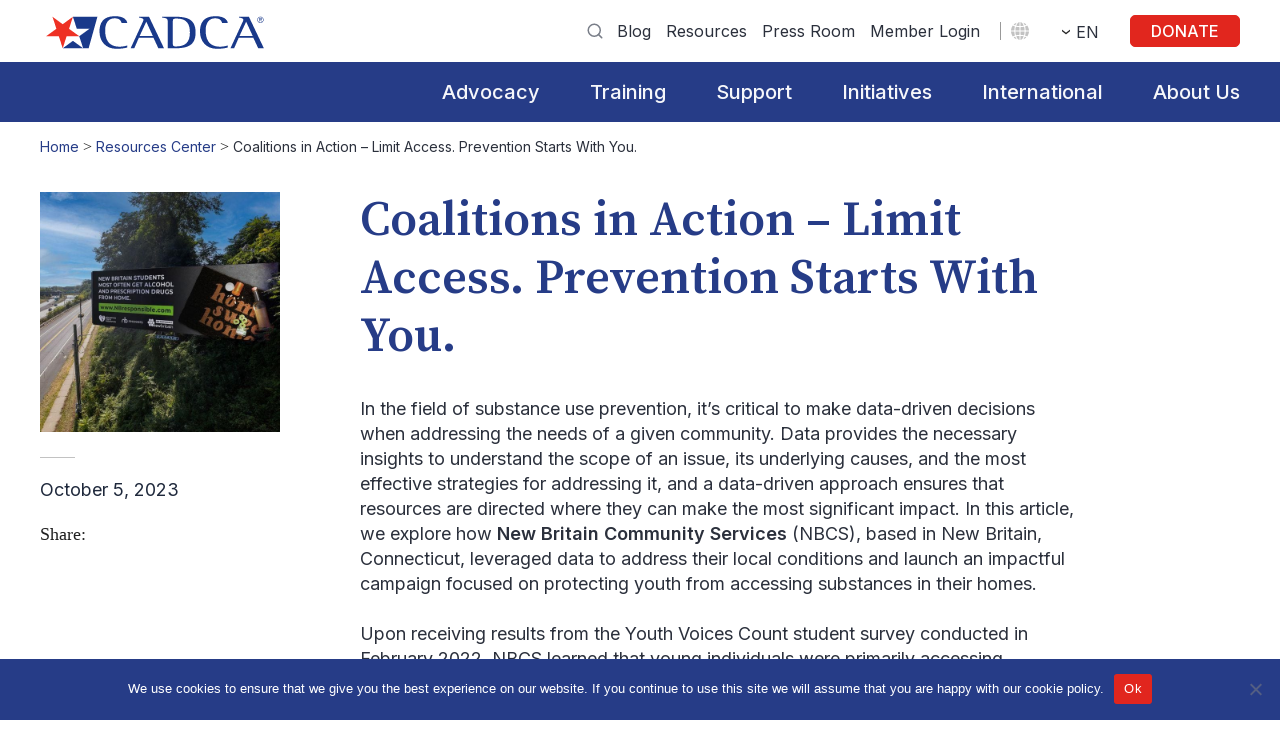

--- FILE ---
content_type: text/html; charset=UTF-8
request_url: https://www.cadca.org/resource/coalitions-in-action-limit-access-prevention-starts-with-you/
body_size: 42221
content:
<!DOCTYPE html><html lang="en-US"><head> <script type="text/javascript">
/* <![CDATA[ */
var gform;gform||(document.addEventListener("gform_main_scripts_loaded",function(){gform.scriptsLoaded=!0}),document.addEventListener("gform/theme/scripts_loaded",function(){gform.themeScriptsLoaded=!0}),window.addEventListener("DOMContentLoaded",function(){gform.domLoaded=!0}),gform={domLoaded:!1,scriptsLoaded:!1,themeScriptsLoaded:!1,isFormEditor:()=>"function"==typeof InitializeEditor,callIfLoaded:function(o){return!(!gform.domLoaded||!gform.scriptsLoaded||!gform.themeScriptsLoaded&&!gform.isFormEditor()||(gform.isFormEditor()&&console.warn("The use of gform.initializeOnLoaded() is deprecated in the form editor context and will be removed in Gravity Forms 3.1."),o(),0))},initializeOnLoaded:function(o){gform.callIfLoaded(o)||(document.addEventListener("gform_main_scripts_loaded",()=>{gform.scriptsLoaded=!0,gform.callIfLoaded(o)}),document.addEventListener("gform/theme/scripts_loaded",()=>{gform.themeScriptsLoaded=!0,gform.callIfLoaded(o)}),window.addEventListener("DOMContentLoaded",()=>{gform.domLoaded=!0,gform.callIfLoaded(o)}))},hooks:{action:{},filter:{}},addAction:function(o,r,e,t){gform.addHook("action",o,r,e,t)},addFilter:function(o,r,e,t){gform.addHook("filter",o,r,e,t)},doAction:function(o){gform.doHook("action",o,arguments)},applyFilters:function(o){return gform.doHook("filter",o,arguments)},removeAction:function(o,r){gform.removeHook("action",o,r)},removeFilter:function(o,r,e){gform.removeHook("filter",o,r,e)},addHook:function(o,r,e,t,n){null==gform.hooks[o][r]&&(gform.hooks[o][r]=[]);var d=gform.hooks[o][r];null==n&&(n=r+"_"+d.length),gform.hooks[o][r].push({tag:n,callable:e,priority:t=null==t?10:t})},doHook:function(r,o,e){var t;if(e=Array.prototype.slice.call(e,1),null!=gform.hooks[r][o]&&((o=gform.hooks[r][o]).sort(function(o,r){return o.priority-r.priority}),o.forEach(function(o){"function"!=typeof(t=o.callable)&&(t=window[t]),"action"==r?t.apply(null,e):e[0]=t.apply(null,e)})),"filter"==r)return e[0]},removeHook:function(o,r,t,n){var e;null!=gform.hooks[o][r]&&(e=(e=gform.hooks[o][r]).filter(function(o,r,e){return!!(null!=n&&n!=o.tag||null!=t&&t!=o.priority)}),gform.hooks[o][r]=e)}});
/* ]]> */
</script>
  <script>(function(w,d,s,l,i){w[l]=w[l]||[];w[l].push({'gtm.start':
                new Date().getTime(),event:'gtm.js'});var f=d.getElementsByTagName(s)[0],
            j=d.createElement(s),dl=l!='dataLayer'?'&l='+l:'';j.async=true;j.src=
            'https://www.googletagmanager.com/gtm.js?id='+i+dl;f.parentNode.insertBefore(j,f);
        })(window,document,'script','dataLayer','GTM-NXK8MN7');</script> <meta charset="UTF-8"/><meta itemprop="name" content="CADCA"/><meta name="viewport" content="width=device-width, initial-scale=1, shrink-to-fit=no"><script data-cfasync="false" id="ao_optimized_gfonts_config">WebFontConfig={google:{families:["Inter:300,400,500,600,700","Source Serif Pro:300,400,600,700"] },classes:false, events:false, timeout:1500};</script><link rel="pingback" href="https://www.cadca.org/xmlrpc.php"/><link rel="preconnect" href="https://fonts.googleapis.com"><link rel="preconnect" href="https://fonts.gstatic.com" crossorigin><meta name='robots' content='index, follow, max-image-preview:large, max-snippet:-1, max-video-preview:-1' /><title>Coalitions in Action - Limit Access. Prevention Starts With You. | CADCA</title><link rel="canonical" href="https://www.cadca.org/resource/coalitions-in-action-limit-access-prevention-starts-with-you/" /><meta property="og:locale" content="en_US" /><meta property="og:type" content="article" /><meta property="og:title" content="Coalitions in Action - Limit Access. Prevention Starts With You. | CADCA" /><meta property="og:url" content="https://www.cadca.org/resource/coalitions-in-action-limit-access-prevention-starts-with-you/" /><meta property="og:site_name" content="CADCA" /><meta property="article:modified_time" content="2023-10-05T18:26:44+00:00" /><meta property="og:image" content="https://www.cadca.org/wp-content/uploads/2023/10/limit-access-billboard.jpg" /><meta property="og:image:width" content="600" /><meta property="og:image:height" content="600" /><meta property="og:image:type" content="image/jpeg" /><meta name="twitter:card" content="summary_large_image" /><style media="all">img:is([sizes="auto" i],[sizes^="auto," i]){contain-intrinsic-size:3000px 1500px}
/*! This file is auto-generated */
.wp-block-button__link{color:#fff;background-color:#32373c;border-radius:9999px;box-shadow:none;text-decoration:none;padding:calc(.667em + 2px) calc(1.333em + 2px);font-size:1.125em}.wp-block-file__button{background:#32373c;color:#fff;text-decoration:none}
:root{--wp--preset--aspect-ratio--square:1;--wp--preset--aspect-ratio--4-3:4/3;--wp--preset--aspect-ratio--3-4:3/4;--wp--preset--aspect-ratio--3-2:3/2;--wp--preset--aspect-ratio--2-3:2/3;--wp--preset--aspect-ratio--16-9:16/9;--wp--preset--aspect-ratio--9-16:9/16;--wp--preset--color--black:#000;--wp--preset--color--cyan-bluish-gray:#abb8c3;--wp--preset--color--white:#fff;--wp--preset--color--pale-pink:#f78da7;--wp--preset--color--vivid-red:#cf2e2e;--wp--preset--color--luminous-vivid-orange:#ff6900;--wp--preset--color--luminous-vivid-amber:#fcb900;--wp--preset--color--light-green-cyan:#7bdcb5;--wp--preset--color--vivid-green-cyan:#00d084;--wp--preset--color--pale-cyan-blue:#8ed1fc;--wp--preset--color--vivid-cyan-blue:#0693e3;--wp--preset--color--vivid-purple:#9b51e0;--wp--preset--gradient--vivid-cyan-blue-to-vivid-purple:linear-gradient(135deg,rgba(6,147,227,1) 0%,#9b51e0 100%);--wp--preset--gradient--light-green-cyan-to-vivid-green-cyan:linear-gradient(135deg,#7adcb4 0%,#00d082 100%);--wp--preset--gradient--luminous-vivid-amber-to-luminous-vivid-orange:linear-gradient(135deg,rgba(252,185,0,1) 0%,rgba(255,105,0,1) 100%);--wp--preset--gradient--luminous-vivid-orange-to-vivid-red:linear-gradient(135deg,rgba(255,105,0,1) 0%,#cf2e2e 100%);--wp--preset--gradient--very-light-gray-to-cyan-bluish-gray:linear-gradient(135deg,#eee 0%,#a9b8c3 100%);--wp--preset--gradient--cool-to-warm-spectrum:linear-gradient(135deg,#4aeadc 0%,#9778d1 20%,#cf2aba 40%,#ee2c82 60%,#fb6962 80%,#fef84c 100%);--wp--preset--gradient--blush-light-purple:linear-gradient(135deg,#ffceec 0%,#9896f0 100%);--wp--preset--gradient--blush-bordeaux:linear-gradient(135deg,#fecda5 0%,#fe2d2d 50%,#6b003e 100%);--wp--preset--gradient--luminous-dusk:linear-gradient(135deg,#ffcb70 0%,#c751c0 50%,#4158d0 100%);--wp--preset--gradient--pale-ocean:linear-gradient(135deg,#fff5cb 0%,#b6e3d4 50%,#33a7b5 100%);--wp--preset--gradient--electric-grass:linear-gradient(135deg,#caf880 0%,#71ce7e 100%);--wp--preset--gradient--midnight:linear-gradient(135deg,#020381 0%,#2874fc 100%);--wp--preset--font-size--small:13px;--wp--preset--font-size--medium:20px;--wp--preset--font-size--large:36px;--wp--preset--font-size--x-large:42px;--wp--preset--spacing--20:.44rem;--wp--preset--spacing--30:.67rem;--wp--preset--spacing--40:1rem;--wp--preset--spacing--50:1.5rem;--wp--preset--spacing--60:2.25rem;--wp--preset--spacing--70:3.38rem;--wp--preset--spacing--80:5.06rem;--wp--preset--shadow--natural:6px 6px 9px rgba(0,0,0,.2);--wp--preset--shadow--deep:12px 12px 50px rgba(0,0,0,.4);--wp--preset--shadow--sharp:6px 6px 0px rgba(0,0,0,.2);--wp--preset--shadow--outlined:6px 6px 0px -3px rgba(255,255,255,1),6px 6px rgba(0,0,0,1);--wp--preset--shadow--crisp:6px 6px 0px rgba(0,0,0,1)}:where(.is-layout-flex){gap:.5em}:where(.is-layout-grid){gap:.5em}body .is-layout-flex{display:flex}.is-layout-flex{flex-wrap:wrap;align-items:center}.is-layout-flex>:is(*,div){margin:0}body .is-layout-grid{display:grid}.is-layout-grid>:is(*,div){margin:0}:where(.wp-block-columns.is-layout-flex){gap:2em}:where(.wp-block-columns.is-layout-grid){gap:2em}:where(.wp-block-post-template.is-layout-flex){gap:1.25em}:where(.wp-block-post-template.is-layout-grid){gap:1.25em}.has-black-color{color:var(--wp--preset--color--black) !important}.has-cyan-bluish-gray-color{color:var(--wp--preset--color--cyan-bluish-gray) !important}.has-white-color{color:var(--wp--preset--color--white) !important}.has-pale-pink-color{color:var(--wp--preset--color--pale-pink) !important}.has-vivid-red-color{color:var(--wp--preset--color--vivid-red) !important}.has-luminous-vivid-orange-color{color:var(--wp--preset--color--luminous-vivid-orange) !important}.has-luminous-vivid-amber-color{color:var(--wp--preset--color--luminous-vivid-amber) !important}.has-light-green-cyan-color{color:var(--wp--preset--color--light-green-cyan) !important}.has-vivid-green-cyan-color{color:var(--wp--preset--color--vivid-green-cyan) !important}.has-pale-cyan-blue-color{color:var(--wp--preset--color--pale-cyan-blue) !important}.has-vivid-cyan-blue-color{color:var(--wp--preset--color--vivid-cyan-blue) !important}.has-vivid-purple-color{color:var(--wp--preset--color--vivid-purple) !important}.has-black-background-color{background-color:var(--wp--preset--color--black) !important}.has-cyan-bluish-gray-background-color{background-color:var(--wp--preset--color--cyan-bluish-gray) !important}.has-white-background-color{background-color:var(--wp--preset--color--white) !important}.has-pale-pink-background-color{background-color:var(--wp--preset--color--pale-pink) !important}.has-vivid-red-background-color{background-color:var(--wp--preset--color--vivid-red) !important}.has-luminous-vivid-orange-background-color{background-color:var(--wp--preset--color--luminous-vivid-orange) !important}.has-luminous-vivid-amber-background-color{background-color:var(--wp--preset--color--luminous-vivid-amber) !important}.has-light-green-cyan-background-color{background-color:var(--wp--preset--color--light-green-cyan) !important}.has-vivid-green-cyan-background-color{background-color:var(--wp--preset--color--vivid-green-cyan) !important}.has-pale-cyan-blue-background-color{background-color:var(--wp--preset--color--pale-cyan-blue) !important}.has-vivid-cyan-blue-background-color{background-color:var(--wp--preset--color--vivid-cyan-blue) !important}.has-vivid-purple-background-color{background-color:var(--wp--preset--color--vivid-purple) !important}.has-black-border-color{border-color:var(--wp--preset--color--black) !important}.has-cyan-bluish-gray-border-color{border-color:var(--wp--preset--color--cyan-bluish-gray) !important}.has-white-border-color{border-color:var(--wp--preset--color--white) !important}.has-pale-pink-border-color{border-color:var(--wp--preset--color--pale-pink) !important}.has-vivid-red-border-color{border-color:var(--wp--preset--color--vivid-red) !important}.has-luminous-vivid-orange-border-color{border-color:var(--wp--preset--color--luminous-vivid-orange) !important}.has-luminous-vivid-amber-border-color{border-color:var(--wp--preset--color--luminous-vivid-amber) !important}.has-light-green-cyan-border-color{border-color:var(--wp--preset--color--light-green-cyan) !important}.has-vivid-green-cyan-border-color{border-color:var(--wp--preset--color--vivid-green-cyan) !important}.has-pale-cyan-blue-border-color{border-color:var(--wp--preset--color--pale-cyan-blue) !important}.has-vivid-cyan-blue-border-color{border-color:var(--wp--preset--color--vivid-cyan-blue) !important}.has-vivid-purple-border-color{border-color:var(--wp--preset--color--vivid-purple) !important}.has-vivid-cyan-blue-to-vivid-purple-gradient-background{background:var(--wp--preset--gradient--vivid-cyan-blue-to-vivid-purple) !important}.has-light-green-cyan-to-vivid-green-cyan-gradient-background{background:var(--wp--preset--gradient--light-green-cyan-to-vivid-green-cyan) !important}.has-luminous-vivid-amber-to-luminous-vivid-orange-gradient-background{background:var(--wp--preset--gradient--luminous-vivid-amber-to-luminous-vivid-orange) !important}.has-luminous-vivid-orange-to-vivid-red-gradient-background{background:var(--wp--preset--gradient--luminous-vivid-orange-to-vivid-red) !important}.has-very-light-gray-to-cyan-bluish-gray-gradient-background{background:var(--wp--preset--gradient--very-light-gray-to-cyan-bluish-gray) !important}.has-cool-to-warm-spectrum-gradient-background{background:var(--wp--preset--gradient--cool-to-warm-spectrum) !important}.has-blush-light-purple-gradient-background{background:var(--wp--preset--gradient--blush-light-purple) !important}.has-blush-bordeaux-gradient-background{background:var(--wp--preset--gradient--blush-bordeaux) !important}.has-luminous-dusk-gradient-background{background:var(--wp--preset--gradient--luminous-dusk) !important}.has-pale-ocean-gradient-background{background:var(--wp--preset--gradient--pale-ocean) !important}.has-electric-grass-gradient-background{background:var(--wp--preset--gradient--electric-grass) !important}.has-midnight-gradient-background{background:var(--wp--preset--gradient--midnight) !important}.has-small-font-size{font-size:var(--wp--preset--font-size--small) !important}.has-medium-font-size{font-size:var(--wp--preset--font-size--medium) !important}.has-large-font-size{font-size:var(--wp--preset--font-size--large) !important}.has-x-large-font-size{font-size:var(--wp--preset--font-size--x-large) !important}:where(.wp-block-post-template.is-layout-flex){gap:1.25em}:where(.wp-block-post-template.is-layout-grid){gap:1.25em}:where(.wp-block-columns.is-layout-flex){gap:2em}:where(.wp-block-columns.is-layout-grid){gap:2em}:root :where(.wp-block-pullquote){font-size:1.5em;line-height:1.6}
#cookie-notice{position:fixed;min-width:100%;height:auto;z-index:100000;font-size:13px;letter-spacing:0;line-height:20px;left:0;text-align:center;font-weight:normal;font-family:-apple-system,BlinkMacSystemFont,Arial,Roboto,"Helvetica Neue",sans-serif}#cookie-notice,#cookie-notice *{-webkit-box-sizing:border-box;-moz-box-sizing:border-box;box-sizing:border-box}#cookie-notice.cn-animated{-webkit-animation-duration:.5s!important;animation-duration:.5s!important;-webkit-animation-fill-mode:both;animation-fill-mode:both}#cookie-notice.cn-animated.cn-effect-none{-webkit-animation-duration:.001s!important;animation-duration:.001s!important}#cookie-notice .cookie-notice-container{display:block}#cookie-notice.cookie-notice-hidden .cookie-notice-container{display:none}#cookie-notice .cookie-revoke-container{display:block}#cookie-notice.cookie-revoke-hidden .cookie-revoke-container{display:none}.cn-position-top{top:0}.cn-position-bottom{bottom:0}.cookie-notice-container{padding:15px 30px;text-align:center;width:100%;z-index:2}.cookie-revoke-container{padding:15px 30px;width:100%;z-index:1}.cn-close-icon{position:absolute;right:15px;top:50%;margin:-10px 0 0 0;width:15px;height:15px;opacity:.5;padding:10px;border:none;outline:none;background:none;box-shadow:none;cursor:pointer}.cn-close-icon:focus,.cn-close-icon:focus-visible{outline:2px solid currentColor;outline-offset:3px}.cn-close-icon:hover{opacity:1}.cn-close-icon:before,.cn-close-icon:after{position:absolute;content:' ';height:15px;width:2px;top:3px;background-color:rgba(128,128,128,1)}.cn-close-icon:before{transform:rotate(45deg)}.cn-close-icon:after{transform:rotate(-45deg)}#cookie-notice .cn-revoke-cookie{margin:0}#cookie-notice .cn-button{margin:0 0 0 10px;display:inline-block}#cookie-notice .cn-button:not(.cn-button-custom){font-family:-apple-system,BlinkMacSystemFont,Arial,Roboto,"Helvetica Neue",sans-serif;font-weight:normal;font-size:13px;letter-spacing:.25px;line-height:20px;margin:0 0 0 10px;text-align:center;text-transform:none;display:inline-block;cursor:pointer;touch-action:manipulation;white-space:nowrap;outline:none;box-shadow:none;text-shadow:none;border:none;-webkit-border-radius:3px;-moz-border-radius:3px;border-radius:3px;text-decoration:none;padding:8.5px 10px;line-height:1;color:inherit}.cn-text-container{margin:0 0 6px 0}.cn-text-container,.cn-buttons-container{display:inline-block}#cookie-notice.cookie-notice-visible.cn-effect-none,#cookie-notice.cookie-revoke-visible.cn-effect-none{-webkit-animation-name:fadeIn;animation-name:fadeIn}#cookie-notice.cn-effect-none{-webkit-animation-name:fadeOut;animation-name:fadeOut}#cookie-notice.cookie-notice-visible.cn-effect-fade,#cookie-notice.cookie-revoke-visible.cn-effect-fade{-webkit-animation-name:fadeIn;animation-name:fadeIn}#cookie-notice.cn-effect-fade{-webkit-animation-name:fadeOut;animation-name:fadeOut}#cookie-notice.cookie-notice-visible.cn-effect-slide,#cookie-notice.cookie-revoke-visible.cn-effect-slide{-webkit-animation-name:slideInUp;animation-name:slideInUp}#cookie-notice.cn-effect-slide{-webkit-animation-name:slideOutDown;animation-name:slideOutDown}#cookie-notice.cookie-notice-visible.cn-position-top.cn-effect-slide,#cookie-notice.cookie-revoke-visible.cn-position-top.cn-effect-slide{-webkit-animation-name:slideInDown;animation-name:slideInDown}#cookie-notice.cn-position-top.cn-effect-slide{-webkit-animation-name:slideOutUp;animation-name:slideOutUp}@-webkit-keyframes fadeIn{from{opacity:0}to{opacity:1}}@keyframes fadeIn{from{opacity:0}to{opacity:1}}@-webkit-keyframes fadeOut{from{opacity:1}to{opacity:0}}@keyframes fadeOut{from{opacity:1}to{opacity:0}}@-webkit-keyframes slideInUp{from{-webkit-transform:translate3d(0,100%,0);transform:translate3d(0,100%,0);visibility:visible}to{-webkit-transform:translate3d(0,0,0);transform:translate3d(0,0,0)}}@keyframes slideInUp{from{-webkit-transform:translate3d(0,100%,0);transform:translate3d(0,100%,0);visibility:visible}to{-webkit-transform:translate3d(0,0,0);transform:translate3d(0,0,0)}}@-webkit-keyframes slideOutDown{from{-webkit-transform:translate3d(0,0,0);transform:translate3d(0,0,0)}to{visibility:hidden;-webkit-transform:translate3d(0,100%,0);transform:translate3d(0,100%,0)}}@keyframes slideOutDown{from{-webkit-transform:translate3d(0,0,0);transform:translate3d(0,0,0)}to{visibility:hidden;-webkit-transform:translate3d(0,100%,0);transform:translate3d(0,100%,0)}}@-webkit-keyframes slideInDown{from{-webkit-transform:translate3d(0,-100%,0);transform:translate3d(0,-100%,0);visibility:visible}to{-webkit-transform:translate3d(0,0,0);transform:translate3d(0,0,0)}}@keyframes slideInDown{from{-webkit-transform:translate3d(0,-100%,0);transform:translate3d(0,-100%,0);visibility:visible}to{-webkit-transform:translate3d(0,0,0);transform:translate3d(0,0,0)}}@-webkit-keyframes slideOutUp{from{-webkit-transform:translate3d(0,0,0);transform:translate3d(0,0,0)}to{visibility:hidden;-webkit-transform:translate3d(0,-100%,0);transform:translate3d(0,-100%,0)}}@keyframes slideOutUp{from{-webkit-transform:translate3d(0,0,0);transform:translate3d(0,0,0)}to{visibility:hidden;-webkit-transform:translate3d(0,-100%,0);transform:translate3d(0,-100%,0)}}@media all and (max-width:900px){.cookie-notice-container #cn-notice-text{display:block}.cookie-notice-container #cn-notice-buttons{display:block}#cookie-notice .cn-button{margin:0 5px 5px 5px}}@media all and (max-width:480px){.cookie-notice-container,.cookie-revoke-container{padding:15px 25px}}
/* Hide sticky buttons */

.menu-item-object-language_switcher .trp-flag-image{display:inline-block;margin:-1px 5px;vertical-align:baseline;padding:0;border:0;border-radius:0}#wp-admin-bar-wp-rocket .trp-flag-image{width:18px !important;height:12px !important}.trp-language-switcher{height:42px;position:relative;box-sizing:border-box;width:200px;text-overflow:ellipsis;white-space:nowrap}.trp-language-switcher>div{box-sizing:border-box;padding:4px 20px 3px 13px;border:1.5px solid #949494;border-radius:2px;background-image:url(//www.cadca.org/wp-content/plugins/translatepress-multilingual/assets/css/../../assets/images/arrow-down-3101.svg);background-repeat:no-repeat;background-position:calc(100% - 20px) calc(1em + 2px),
            calc(100% - 3px) calc(1em + 0px);background-size:8px 8px,8px 8px;background-repeat:no-repeat;background-color:#fff}.trp-language-switcher>div:hover{background-image:none}.trp-language-switcher>div>a{display:block;padding:7px 12px;border-radius:3px;text-decoration:none;color:#1e1e1e;font-style:normal;font-weight:400;font-size:16px}.trp-language-switcher>div>a:hover{background:#f0f0f0;border-radius:2px}.trp-language-switcher>div>a.trp-ls-shortcode-disabled-language{cursor:default}.trp-language-switcher>div>a.trp-ls-shortcode-disabled-language:hover{background:0 0}.trp-language-switcher>div>a>img{display:inline;margin:0 3px;width:18px;height:12px;border-radius:0}.trp-language-switcher .trp-ls-shortcode-current-language{display:inline-block}.trp-language-switcher:focus .trp-ls-shortcode-current-language,.trp-language-switcher:hover .trp-ls-shortcode-current-language{visibility:hidden}.trp-language-switcher .trp-ls-shortcode-language{display:inline-block;height:1px;overflow:hidden;visibility:hidden;z-index:1;max-height:250px;overflow-y:auto;left:0;top:0;min-height:auto}.trp-language-switcher:focus .trp-ls-shortcode-language,.trp-language-switcher:hover .trp-ls-shortcode-language{visibility:visible;max-height:250px;padding:4px 13px;height:auto;overflow-y:auto;position:absolute;left:0;top:0;display:inline-block !important;min-height:auto}#wpadminbar #wp-admin-bar-trp_edit_translation .ab-icon:before{content:'\f326';top:3px}@media screen and (max-width:782px){#wpadminbar #wp-admin-bar-trp_edit_translation>.ab-item{text-indent:0}#wpadminbar li#wp-admin-bar-trp_edit_translation{display:block}}.elementor-shortcode .trp-ls-shortcode-current-language,.elementor-shortcode .trp-ls-shortcode-language{width:300px !important}
@font-face{font-family:dashicons;src:url(/wp-includes/fonts/dashicons.woff),url(/wp-includes/fonts/dashicons.ttf) format("truetype"),url(/wp-includes/fonts/dashicons.svg#dashicons) format("svg"),url(/wp-includes/fonts/dashicons.eot);font-weight:400;font-style:normal}#trp_ald_modal_container{background-color:rgba(0,0,0,.2);top:50%;left:50%;transform:translate(-50%,-50%);width:100%;height:100%;position:fixed;z-index:2000000000000;pointer-events:none}#trp_ald_modal_popup{box-shadow:0 0 10px #6c7781;top:40px !important;position:relative}#trp_ald_modal_popup{background-color:#f0f0ee;width:570px;max-width:75%;border:1px solid #4c6066;padding:25px 40px;margin:auto;pointer-events:auto}#trp_ald_popup_text{text-align:left;font-size:17px}.trp_ald_select_and_button{display:flex;justify-content:space-between;margin-top:14px;font-size:17px}.trp_ald_button{margin-left:12px;width:287px}#trp_ald_popup_change_language{text-transform:none;width:100%;background:#2271b1;border-color:#2271b1;color:#fff;text-decoration:none;text-shadow:none;justify-content:center;align-items:center;display:inline-grid;font-weight:400;font-size:17px;height:50px;min-height:30px;margin:0;padding:0;cursor:pointer;border-width:1px;border-style:solid;-webkit-appearance:none;border-radius:3px;white-space:nowrap;box-sizing:border-box}#trp_ald_popup_change_language:hover{background:#135e96;border-color:#135e96;color:#fff}#trp_ald_x_button_and_textarea{text-decoration:none;display:flex;vertical-align:middle;align-items:center;cursor:pointer !important;color:#0085ba !important;font-size:14px;margin-top:15px;width:50%;height:100%;pointer-events:visibleFill}#trp_ald_x_button_textarea{text-decoration:underline;margin-bottom:3px;height:auto;width:auto;color:#0085ba !important;cursor:pointer !important;text-align:left}#trp_ald_x_button_textarea:hover{background-color:transparent;pointer-events:auto;cursor:pointer !important;z-index:20000000000000}#trp_ald_modal_popup #trp_ald_x_button{display:inline-table;width:0;background:0 0;padding:0;border:none;text-decoration:none;color:transparent;-webkit-backface-visibility:hidden;outline:none;z-index:1}#trp_ald_modal_popup #trp_ald_x_button:before{content:"\f153";font:normal 16px/20px dashicons;text-align:center;color:#0085ba !important;background:0 0 !important;-webkit-font-smoothing:antialiased}#trp_ald_modal_popup #trp_ald_x_button::before:hover{background:0 0}.trp_ald_ls_container{height:50px;width:100%;color:#4c6066;font-size:19px}.trp_ald_ls_container .trp-language-switcher-container{width:100%;margin:0;user-select:none}.trp_ald_ls_container .trp-language-switcher-container>div{background-image:linear-gradient(60deg,transparent 50%,#c9c0bb 50%),linear-gradient(120deg,#c9c0bb 50%,transparent 50%);background-position:calc(100% - 18px) calc(1em), calc(100% - 12px) calc(1em);background-size:6px 12px,6px 12px;background-repeat:no-repeat}.trp_ald_ls_container .trp-language-switcher-container .trp-ls-shortcode-language.trp-ls-clicked{background-image:none}.trp_ald_ls_container .trp-ls-shortcode-current-language{width:100%;height:50px;justify-content:left;padding-bottom:12px;border:2px solid #c9c0bb;padding-top:8px;padding-right:33px;vertical-align:middle;color:#4c6066;font-size:18px;overflow:hidden}.trp_ald_ls_container .trp-ls-shortcode-language{width:100%;height:50px;justify-content:left;border:2px solid #c9c0bb;z-index:1000000000000000}.trp_ald_ls_container .trp-ls-shortcode-current-language:hover{cursor:pointer}.trp_ald_ls_container .trp-ls-shortcode-language>div:hover{cursor:pointer;background:#135e96;color:#fff}.trp_ald_ls_container .trp-ald-popup-select{padding-top:5px;padding-bottom:5px;padding-right:33px;font-size:18px;margin-right:-15px}.trp_ald_ls_container .trp-ls-shortcode-current-language{padding-bottom:12px;padding-top:6px;vertical-align:middle;color:#4c6066;font-size:18px}.trp_ald_ls_container .trp-ls-shortcode-language{padding-bottom:3px;padding-top:3px;vertical-align:middle;color:#4c6066;font-size:18px}.trp_ald_ls_container .trp-ls-shortcode-current-language img.trp-flag-image{display:inline-block;padding-top:9px;margin-left:8px;margin-right:8px;pointer-events:none}.trp_ald_ls_container .trp-ls-shortcode-language img.trp-flag-image{display:inline-block;padding-top:9px;margin-left:8px;margin-right:8px;pointer-events:none}.trp_ald_ls_container #trp_ald_popup_current_language{padding-top:8px;padding-right:33px;vertical-align:middle;color:#4c6066;font-size:18px;overflow:hidden}#trp_ald_popup_select_container .trp-ls-shortcode-language{display:none}.trp_ald_ls_container .trp-language-switcher .trp-ls-shortcode-current-language.trp-ls-clicked{visibility:hidden}.trp_ald_ls_container .trp-language-switcher:hover div.trp-ls-shortcode-current-language{visibility:visible}.trp_ald_ls_container .trp-language-switcher:hover div.trp-ls-shortcode-language{visibility:hidden;height:1px}.trp_ald_ls_container .trp-language-switcher .trp-ls-shortcode-language.trp-ls-clicked,.trp_ald_ls_container .trp-language-switcher:hover .trp-ls-shortcode-language.trp-ls-clicked{visibility:visible;height:auto;position:absolute;left:0;top:0;display:inline-block !important}#trp_no_text_popup_wrap{width:100%;background-color:#f0f0ee;z-index:999999999999999999999999999999999;box-shadow:0 0 10px #6c7781}#trp_no_text_popup{align-items:center;padding:25px 30px;border:1px solid grey;justify-content:space-between;display:flex;vertical-align:middle}#trp_ald_not_text_popup_ls_and_button{display:flex;justify-content:center;width:100%;vertical-align:middle;align-items:center}#trp_ald_no_text_popup_div{text-align:left;font-size:17px;margin-right:10px;max-width:375px}#trp_ald_not_text_popup_buttons_wrap{position:relative;display:flex;justify-content:center;align-items:center}#trp_ald_not_text_popup_ls_and_button .trp_ald_ls_container{max-width:240px;color:#4c6066;font-size:19px}#trp_ald_not_text_popup_ls_and_button .trp_ald_ls_container #trp_ald_popup_current_language{padding-top:8px;padding-right:33px;vertical-align:middle;color:#4c6066;font-size:18px;overflow:hidden}#trp_ald_not_text_popup_ls_and_button .trp_ald_ls_container .trp-ls-shortcode-language{padding-bottom:3px;padding-top:3px;vertical-align:middle}.trp_ald_change_language_div{min-width:173px;height:auto}#trp_ald_no_text_popup_change_language{text-transform:none;padding:4px 10px;height:50px;text-align:center;background:#2271b1;border-color:#2271b1;color:#fff;text-decoration:none;text-shadow:none;display:inline-block;font-weight:400;font-size:17px;line-height:2.15384615;min-height:30px;margin-left:10px;width:100%;cursor:pointer;border-width:1px;border-style:solid;-webkit-appearance:none;border-radius:3px;white-space:nowrap;box-sizing:border-box}#trp_ald_no_text_popup_change_language:hover{background:#135e96;border-color:#135e96;color:#fff}#trp_ald_no_text_popup_x{width:65px;padding-left:5px}#trp_no_text_popup #trp_close{width:0;background:0 0;padding:0;border:none;text-decoration:none;color:transparent;-webkit-backface-visibility:hidden;outline:none}#trp_no_text_popup #trp_close:before{content:"\f153";font:normal 35px/40px dashicons;text-align:center;cursor:pointer;color:#0085ba !important;background:0 0 !important;-webkit-font-smoothing:antialiased}#trp_ald_no_text_popup_x_button_and_textarea{display:none;cursor:pointer;vertical-align:middle}#trp_ald_no_text_popup_x_button_textarea{text-decoration:underline;margin-bottom:3px;color:#0085ba;font-size:15px;margin-top:15px}#trp_ald_no_text_popup_x_button{width:0;background:0 0;padding:0;border:none;text-decoration:none;color:transparent;-webkit-backface-visibility:hidden;outline:none}#trp_ald_no_text_popup_x_button:before{content:"\f153";font:normal 16px/20px dashicons;text-align:center;color:#0085ba !important;background:0 0 !important;-webkit-font-smoothing:antialiased}@media screen and (max-width:937px){#trp_ald_not_text_popup_ls_and_button{width:80%}}@media screen and (max-width:780px){#trp_ald_modal_popup{width:80%}.trp_ald_select_and_button{display:block;margin-top:32px}.trp_ald_ls_container #trp_ald_popup_current_language{overflow:hidden}.trp_ald_button{width:100%;margin-left:0;margin-top:14px}#trp_ald_x_button_and_textarea{width:100%}#trp_no_text_popup{justify-content:center}#trp_ald_not_text_popup_ls_and_button{display:block;max-width:240px}#trp_ald_no_text_popup_x{display:none}#trp_ald_no_text_popup_x_button_and_textarea{display:block}#trp_ald_not_text_popup_ls_and_button .trp_ald_ls_container{max-width:100%;margin-top:32px}#trp_ald_no_text_popup_select_container{display:none}.trp_ald_change_language_div{width:100%;margin-top:14px;min-width:30px}#trp_ald_no_text_popup_change_language{margin-left:0;height:unset;white-space:pre-wrap}#trp_ald_no_text_popup_x_button_and_textarea{margin-top:15px}}
html,body,div,span,applet,object,iframe,h1,h2,h3,h4,h5,h6,p,blockquote,pre,a,abbr,acronym,address,big,cite,code,del,dfn,em,img,ins,kbd,q,s,samp,small,strike,strong,sub,sup,tt,var,b,u,i,center,dl,dt,dd,ol,ul,li,fieldset,form,label,legend,table,caption,tbody,tfoot,thead,tr,th,td,article,aside,canvas,details,embed,figure,figcaption,footer,header,hgroup,menu,nav,output,ruby,section,summary,time,mark,audio,video{margin:0;padding:0;border:0;font-size:100%;font:inherit;vertical-align:baseline}:focus{outline:0}article,aside,details,figcaption,figure,footer,header,hgroup,menu,nav,section{display:block}body{line-height:1}blockquote,q{quotes:none}blockquote:before,blockquote:after,q:before,q:after{content:'';content:none}table{border-collapse:collapse;border-spacing:0}input[type=search]::-webkit-search-cancel-button,input[type=search]::-webkit-search-decoration,input[type=search]::-webkit-search-results-button,input[type=search]::-webkit-search-results-decoration{-webkit-appearance:none;-moz-appearance:none}input[type=search]{-webkit-appearance:none;-moz-appearance:none;-webkit-box-sizing:content-box;-moz-box-sizing:content-box;box-sizing:content-box}textarea{overflow:auto;vertical-align:top;resize:vertical}audio,canvas,video{display:inline-block;*display:inline;*zoom:1;max-width:100%}audio:not([controls]){display:none;height:0}[hidden]{display:none}html{font-size:100%;-webkit-text-size-adjust:100%;-ms-text-size-adjust:100%}a:focus{outline:none}a:active,a:hover{outline:0}img{border:0;-ms-interpolation-mode:bicubic}figure{margin:0}form{margin:0}fieldset{border:1px solid silver;margin:0 2px;padding:.35em .625em .75em}legend{border:0;padding:0;white-space:normal;*margin-left:-7px;}button,input,select,textarea{font-size:100%;margin:0;vertical-align:baseline;*vertical-align:middle;}button,input{line-height:normal}button,select{text-transform:none}button,html input[type=button],input[type=reset],input[type=submit]{-webkit-appearance:button;cursor:pointer;*overflow:visible;}button[disabled],html input[disabled]{cursor:default}input[type=checkbox],input[type=radio]{box-sizing:border-box;padding:0;*height:13px;*width:13px;}input[type=search]{-webkit-appearance:textfield;-moz-box-sizing:content-box;-webkit-box-sizing:content-box;box-sizing:content-box}input[type=search]::-webkit-search-cancel-button,input[type=search]::-webkit-search-decoration{-webkit-appearance:none}button::-moz-focus-inner,input::-moz-focus-inner{border:0;padding:0}textarea{overflow:auto;vertical-align:top}table{border-collapse:collapse;border-spacing:0}html,button,input,select,textarea{color:#222}::-moz-selection{background:#b3d4fc;text-shadow:none}::selection{background:#b3d4fc;text-shadow:none}img{vertical-align:middle}fieldset{border:0;margin:0;padding:0}textarea{resize:vertical}.chromeframe{margin:.2em 0;background:#ccc;color:#000;padding:.2em 0}
:root{--container-padding:0 1rem;--container-max-width:1200px}@media (min-width:1024px){:root{--container-padding:0}}body{scroll-behavior:smooth;height:100%;width:100%}p{font-size:18px;line-height:1.44;margin-bottom:25px}.footer .social-links a:hover{background:#ccc}.footer .social-links a.tt_link{background-image:url(//www.cadca.org/wp-content/themes/cadca/assets/css/../img/twitter.svg)}.footer .social-links a.fb_link{background-image:url(//www.cadca.org/wp-content/themes/cadca/assets/css/../img/facebook.svg)}.footer .social-links a.yt_link{background-image:url(//www.cadca.org/wp-content/themes/cadca/assets/css/../img/youtube.svg)}body a.btn{font-family:'Inter',sans-serif;font-weight:500;font-size:14px;color:#fff !important;background:#00aeef;display:inline-block;padding:0 25px;transition:all .3s linear;text-transform:uppercase;line-height:40px;border-radius:5px;border:1px solid transparent;text-decoration:none}body a.btn:hover{color:#00aeef !important;background:#fff;border:1px solid #00aeef}.popup-search-form{width:0;height:0;overflow:hidden;display:none;opacity:0;transition:opacity .3s linear}.popup-search-form.active{display:block;position:absolute;top:0;left:0;z-index:101;width:100%;height:100vh;background:rgba(30,51,123,.95)}.popup-search-form .close-btn{position:absolute;z-index:120;top:5%;right:5%;display:block;background:url(//www.cadca.org/wp-content/themes/cadca/assets/css/../img/x.svg);background-position:center center !important;background-repeat:no-repeat !important;background-size:contain;width:32px;height:32px}.popup-search-form .popup-form-wrapper{display:block;width:50%;position:absolute;top:50%;left:50%;transform:translate(-50%,-50%);text-align:center}.popup-search-form .popup-search-title{font-family:'Inter',sans-serif;font-size:20px;font-weight:700;color:#536ac4;display:inline-block;margin-bottom:30px}.popup-search-form form{display:block;width:100%;position:relative}.popup-search-form label{display:none}.popup-search-form input[type=text]{border:none;border-bottom:1px solid #536ac4;width:100%;color:#fff;font-family:'Source Serif Pro';font-weight:600;font-size:30px;text-align:center;line-height:56px;background:0 0}.popup-search-form input[type=text]::placeholder{color:#fff;font-family:'Source Serif Pro';font-weight:600;font-size:30px;text-align:center;line-height:56px}.popup-search-form input[type=submit]{background:url(//www.cadca.org/wp-content/themes/cadca/assets/css/../img/search_blue.svg);background-repeat:no-repeat;background-position:center center;background-size:contain;display:inline-block;vertical-align:middle;width:32px;height:32px;margin-right:25px;font-size:0px;border:none;position:absolute;top:10px;right:-20px}.footer .copyright-section .copyright-text a{text-decoration:none;color:#838cd0}.block-404{text-align:center;padding:240px 20px}.block-404__title{font-size:170px}.block-404__text{font-size:20px;margin-bottom:20px}#block_620b6110c9928 .gform_title{padding-left:18px}#block_620b6110c9928 input:not([type=submit]),#block_620b6110c9928 textarea,#block_620b6110c9928 select{color:#000}#gform_2 input,#gform_2 textarea{padding:12px 18px}#gform_2 input::placeholder,#gform_2 textarea::placeholder,#gform_2 select::placeholder,#gform_2 option{padding:0;color:#000}.cadca-list{list-style:none;padding:0;margin-bottom:30px}.cadca-list li{font-size:18px;font-weight:400;color:#2b303c;line-height:1.44;margin-bottom:10px;position:relative;padding-left:30px}.cadca-list li:before{content:'';background:url(/wp-content/themes/cadca/assets/img/check.svg);display:inline-block;width:20px;height:17px;left:0;top:2px;position:absolute}.page-template-team_template .btn-base{display:inline-block;vertical-align:middle;text-align:center;border-radius:5px;color:#fff;font-family:'Inter',sans-serif;font-weight:500;font-size:16px;text-transform:uppercase;background:#e1261e;border:1px solid #e1261e;transition:all .3s linear;cursor:pointer;padding:5px 20px;text-decoration:none!important;margin-bottom:10px}.page-template-team_template .btn-base:hover,.page-template-team_template .btn-base.active{background:#fff;color:#e1261e}@media screen and (min-width:1024px){.mobile-only{display:none}header{font-family:'Inter',sans-serif}header a{text-decoration:none}.top-menu{display:inline-block;float:right;text-align:right;width:65%}.top-menu .top-menu-orphan-btn{display:inline-block;vertical-align:middle;text-align:center;line-height:30px;border-radius:5px;color:#fff;font-family:'Inter',sans-serif;font-weight:500;font-size:16px;text-transform:uppercase;background:#e1261e;border:1px solid #e1261e;transition:all .3s linear;cursor:pointer;padding:0 20px;text-decoration:none}.page-template-team_template .btn-base{margin-bottom:0}.top-menu .top-menu-orphan-btn:hover{background:#fff;color:#e1261e}.top-menu .search-trigger{background:url(//www.cadca.org/wp-content/themes/cadca/assets/css/../img/search.svg);background-repeat:no-repeat;background-position:center center;background-size:contain;display:inline-block;vertical-align:middle;width:18px;height:18px;margin-right:13px}.top-menu .search-trigger:hover{background:url(//www.cadca.org/wp-content/themes/cadca/assets/css/../img/search_hover.svg)}.top-menu ul{list-style:none;display:inline-block;vertical-align:middle}.top-menu ul li{display:inline-block;margin-right:15px}.top-menu ul li:last-of-type{margin-right:0}.top-menu ul li a{font-size:16px;color:#2b303c;transition:all .3s linear}.top-menu ul li a:hover{color:#e1261e}.top-menu .lang-menu-wrapper{border-left:1px solid #999;margin-left:20px;margin-right:30px;display:inline-block;position:relative;vertical-align:middle}.top-menu .lang-menu-wrapper:before{content:'';background:url(//www.cadca.org/wp-content/themes/cadca/assets/css/../img/global.svg);background-size:contain;background-position:center center;background-repeat:no-repeat;display:inline-block;height:18px;width:18px;margin-left:10px;margin-right:10px;vertical-align:bottom}.top-menu .lang-menu-wrapper:after{content:'›';display:inline-block;transform:rotate(90deg)}.top-menu .lang-menu-wrapper .spacer{display:inline-block;width:20px}.top-menu .lang-menu-list{position:absolute;left:30px;top:-3px;z-index:10}.top-menu .lang-menu-list li{margin-right:0;padding:5px 0 5px 5px;background:#fff;display:none}.top-menu .lang-menu-wrapper:hover .lang-menu-list li{display:block}.top-menu .lang-menu-list li:first-of-type{display:block}.header-main{display:inline-block;width:100%;height:30px;padding-top:15px;padding-bottom:15px}.header-main .logo-wrapper{float:left}.header-main .logo-wrapper a{font-size:0px;background:url(//www.cadca.org/wp-content/themes/cadca/assets/css/../img/CADCA-logo.svg);background-position:left center;background-repeat:no-repeat;width:230px;height:35px;display:block;background-size:100%}.main-menu{background:#263c87;text-align:center}.main-menu ul{list-style:none;padding:0;display:flex;align-items:center;justify-content:flex-end}.main-menu li{display:inline-block;vertical-align:middle}.main-menu li.mobile-only{display:none}.main-menu li a{font-family:'Inter',sans-serif;font-weight:500;font-size:20px;color:rgba(255,255,255,.96);line-height:60px;display:inline-block;padding:0 25px;transition:all .3s linear}@media screen and (min-width:1024px){.main-menu li:last-child a{padding-right:0}}.main-menu li.menu-item-has-children a:hover{background:0 0;color:rgba(255,255,255,.96)}.main-menu li.menu-btn a{font-family:'Inter',sans-serif;font-weight:500;font-size:14px;color:#fff;background:#00aeef;display:inline-block;padding:0 25px;transition:all .3s linear;text-transform:uppercase;line-height:40px;border-radius:5px;margin-left:15px}.main-menu li.menu-btn a:hover{color:#263c87;background:#FFFFFFF4}.main-menu ul.main-menu-wrapper li.menu-item-has-children{position:relative}.main-menu ul.main-menu-wrapper li ul.sub-menu{display:none;list-style:none;background:#fff;position:absolute;z-index:50;left:0;top:60px;width:260px;padding:10px 0;-webkit-box-shadow:0px 2px 20px 0px rgba(0,0,0,.5);box-shadow:0px 2px 20px 0px rgba(0,0,0,.5)}.main-menu ul.main-menu-wrapper li:hover ul.sub-menu{display:block}.main-menu ul.main-menu-wrapper li ul.sub-menu li{display:block;text-align:left}.main-menu ul.main-menu-wrapper li ul.sub-menu li a{font-family:'Inter',sans-serif;font-weight:600;font-size:16px;color:#263c87;line-height:20px;display:inline-block;width:100%;padding:8px 25px;box-sizing:border-box;transition:all .3s linear}.main-menu ul.main-menu-wrapper li ul.sub-menu li a:hover,.main-menu ul.main-menu-wrapper li ul.sub-menu .current-menu-item a{color:#fff;background:#263c87}.header-main-mobile .mobile-nav a:focus,.main-menu a:focus{outline:none}.footer{min-height:770px;width:100%;background-color:#1e337b;box-sizing:border-box;font-size:0px;margin-top:90px}.footer .content-wrapper{padding-top:70px;padding-right:10%}.footer form{margin-top:40px}.footer form input[type=email]{color:#fff;background-color:#344b99;border:1px solid #4a62b6;border-radius:5px 0 0 5px;padding:20px 35px;width:425px;box-sizing:border-box;font-family:'Inter',sans-serif;font-weight:500;font-size:18px}.footer form input[type=email]::placeholder{color:#fff;font-family:'Inter',sans-serif;font-weight:500;font-size:18px}.footer form input[type=submit]{padding:20px 35px;color:#fff;font-family:'Inter',sans-serif;font-weight:500;font-size:18px;background:#e1261e;border:1px solid #e1261e;border-radius:0 5px 5px 0;text-transform:capitalize}.footer .subscription-section{padding-bottom:45px;border-bottom:1px solid #3e57a9}.footer .subscription-title{font-family:'Source Serif Pro',serif;font-weight:700;font-size:32px;color:#fff}.footer .content-wrapper{display:inline-block;vertical-align:top;width:calc(100% - 430px);min-height:770px;box-sizing:border-box;padding-left:60px}.footer .contact-section{display:inline-block;box-sizing:border-box;font-size:0px;width:100%;border-bottom:1px solid #3e57a9;padding:30px 0}.footer .contact-section .contact-text{font-size:16px;line-height:24px;font-family:'Inter',sans-serif;color:#fff;display:inline-block;vertical-align:top;width:calc(100% - 200px)}.footer .contact-section .social-links{display:inline-block;vertical-align:bottom;width:200px}.footer .contact-section a{color:#fff;text-decoration:none;transition:all .3s linear}.footer .contact-section a:hover{text-decoration:underline}.footer .contact-section .gray-text{color:#838cd0}.footer .nav-section{padding:30px 0 20px;border-bottom:1px solid #3e57a9}.footer .nav-section ul{list-style:none;padding:0;margin:0;display:flex;flex-wrap:wrap}.footer .nav-section ul li{display:inline-block;width:50%;margin-bottom:16px}.footer .nav-section ul li a{font-family:'Inter',sans-serif;font-weight:500;font-size:18px;color:#fff;text-decoration:none;transition:all .3s linear}.footer .nav-section ul li a:hover{text-decoration:underline}.footer .copyright-section{display:inline-block;padding-top:45px;padding-bottom:45px;box-sizing:border-box;font-size:0px;width:100%}.footer .copyright-section .secondary-logo{background-size:contain !important;width:220px;height:100px;background-repeat:no-repeat !important;display:inline-block;vertical-align:top}.footer .copyright-section .copyright-text{font-family:'Inter',sans-serif;font-weight:400;font-size:16px;line-height:24px;color:#838cd0;display:inline-block;vertical-align:top;width:calc(100% - 220px);box-sizing:border-box;padding-left:30px}.footer .social-links a{background:#fff;display:inline-block;width:40px;height:40px;border-radius:50%;margin-left:10px;background-repeat:no-repeat !important;background-position:center center !important;background-size:initial;transition:all .3s linear}}@media screen and (max-width:1023.98px){.desktop-only{display:none !important}.top-menu-mobile ul{width:100%;list-style:none;display:inline-block;box-sizing:border-box;font-size:0px}.top-menu-mobile ul li{display:inline-block;width:50%}.top-menu-mobile ul li a{font-family:'Inter',sans-serif;font-weight:500;color:#fff;font-size:14px;text-transform:uppercase;line-height:40px;text-align:center;width:100%;display:inline-block;text-decoration:none}.top-menu-mobile ul li.nav-blue a{background-color:#1da9e4}.top-menu-mobile ul li.nav-red a{background-color:#e1261e}.header-main-mobile{display:inline-block;width:100%;padding-top:15px;padding-bottom:15px}.header-main-mobile .nav-bottom{position:absolute;z-index:100;bottom:0;width:100%;box-sizing:border-box;padding:20px 20px 0;display:none;background:#20357d;background:linear-gradient(0deg,rgba(32,53,125,1) 90%,rgba(32,53,125,0) 100%)}.header-main-mobile .nav-bottom.active{display:block}.header-main-mobile .nav-bottom form{position:relative}.header-main-mobile .nav-bottom form label{display:none}.header-main-mobile .nav-bottom form input[type=text]{width:100%;line-height:48px;border:1px solid #4a62b6;border-radius:5px;background:#344b99;color:#fff;font-family:'Inter',sans-serif;font-weight:500;font-size:16px;padding:0 50px 0 25px;box-sizing:border-box;display:inline-block}.header-main-mobile .nav-bottom form input::placeholder{color:#fff;font-family:'Inter',sans-serif;font-weight:500;font-size:16px}.header-main-mobile .nav-bottom form input[type=submit]{font-size:0px;background:url(//www.cadca.org/wp-content/themes/cadca/assets/css/../img/search_white.svg);background-size:30px;background-repeat:no-repeat;background-position:center center;height:50px;width:50px;display:inline-block;border:none;position:absolute;right:0}.header-main-mobile .nav-bottom .mobile-bottom-nav,.header-main-mobile .nav-bottom .lang-menu-list_mobile{display:inline-block;position:relative}.header-main-mobile .nav-bottom .lang-menu-list_mobile{float:right}.header-main-mobile .nav-bottom .lang-menu-list_mobile:before{content:'';background:url(//www.cadca.org/wp-content/themes/cadca/assets/css/../img/global.svg);background-size:contain;background-position:center center;background-repeat:no-repeat;display:inline-block;height:18px;width:18px;margin-right:10px;vertical-align:bottom;position:absolute;left:-30px;top:calc(50% - 9px)}.header-main-mobile .nav-bottom .mobile-bottom-nav li,.header-main-mobile .nav-bottom .lang-menu-list_mobile li{display:inline-block}.header-main-mobile .nav-bottom .mobile-bottom-nav li a,.header-main-mobile .nav-bottom .lang-menu-list_mobile li a{color:#fff;text-decoration:none;font-family:'Inter',sans-serif;font-size:15px;font-weight:500;line-height:20px;display:inline-block;text-align:left;box-sizing:border-box;padding:20px 20px 20px 0}.header-main-mobile .nav-bottom .lang-menu-list_mobile li a{padding:20px 10px 20px 0}.header-main-mobile .nav-bottom .lang-menu-list_mobile li.current-language-menu-item a{font-weight:700}.header-main-mobile .container{padding-left:20px;padding-right:20px}.header-main-mobile .logo-wrapper{float:left}.header-main-mobile .logo-wrapper a{font-size:0px;background:url(//www.cadca.org/wp-content/themes/cadca/assets/css/../img/CADCA-logo.svg);background-repeat:no-repeat;background-position:left center;width:170px;height:26px;display:block;background-size:100%}.header-main-mobile a.nav-toggler{width:35px;display:inline-block;float:right}.header-main-mobile a.nav-toggler div{width:100%;height:4px;background:#253a84;display:block;margin:4px 0 3px}.header-main-mobile a.nav-toggler.active{position:relative}.header-main-mobile a.nav-toggler.active div:nth-child(2){display:none}.header-main-mobile a.nav-toggler.active div:first-of-type{transform:rotate(45deg);position:absolute;top:7px}.header-main-mobile a.nav-toggler.active div:last-of-type{transform:rotate(-45deg);position:absolute;top:7px}.header-main-mobile .mobile-nav{display:none}.header-main-mobile .mobile-nav.active{width:100%;height:calc(100% - 218px);display:block;position:fixed;z-index:100;list-style:none;background-color:#20357d;top:100px;overflow:scroll}.header-main-mobile .mobile-nav.active>li a{color:#fff;text-decoration:none;font-family:'Inter',sans-serif;font-size:18px;font-weight:500;line-height:20px;width:calc(100% - 50px);display:inline-block;text-align:left;box-sizing:border-box;padding:10px 20px}.header-main-mobile .mobile-nav>li{border-bottom:1px solid #3e57a9;position:relative}.header-main-mobile .mobile-nav li.menu-item-has-children .sub-menu{display:none;width:100%}.header-main-mobile .mobile-nav li.menu-item-has-children:after{content:'';width:50px;height:42px;background:url(//www.cadca.org/wp-content/themes/cadca/assets/css/../img/chevron-down.svg);background-repeat:no-repeat;background-position:center center;background-size:initial;display:inline-block;position:absolute;right:0;top:0}.header-main-mobile .mobile-nav li.menu-item-has-children.active:after{content:'';width:50px;height:42px;background:url(//www.cadca.org/wp-content/themes/cadca/assets/css/../img/chevron-up.svg);background-repeat:no-repeat;background-position:center center;background-size:initial;display:inline-block;position:absolute;right:0;top:0}.header-main-mobile .mobile-nav li.menu-item-has-children.active,.header-main-mobile .mobile-nav li.menu-item-has-children.active .sub-menu{background:#344b99}.header-main-mobile .mobile-nav li.menu-item-has-children .sub-menu li a{font-size:15px;padding-left:40px;display:inline-block}.footer{width:100%;background-color:#1e337b;box-sizing:border-box;font-size:0px;margin-top:0}.footer .content-wrapper{padding-top:40px;padding-right:20px;padding-left:20px;width:100%;display:inline-block;vertical-align:top;box-sizing:border-box}.footer form{margin-top:30px}.footer form input[type=email]{color:#fff;background-color:#344b99;border:1px solid #4a62b6;border-radius:5px;padding:20px 35px;width:100%;box-sizing:border-box;font-family:'Inter',sans-serif;font-weight:500;font-size:18px;margin-bottom:10px}.footer form input[type=email]::placeholder{color:#fff;font-family:'Inter',sans-serif;font-weight:500;font-size:18px}.footer form input[type=submit]{color:#fff;font-family:'Inter',sans-serif;font-weight:500;font-size:18px;background:#e1261e;border:1px solid #e1261e;border-radius:5px;text-transform:capitalize;text-align:center;width:100%;padding:20px 0}.footer .subscription-section{padding-bottom:45px;border-bottom:1px solid #3e57a9}.footer .subscription-title{font-family:'Source Serif Pro',serif;font-weight:700;font-size:30px;color:#fff;text-align:center}.footer .contact-section{display:inline-block;box-sizing:border-box;font-size:0px;width:100%;border-bottom:1px solid #3e57a9;padding:30px 0}.footer .contact-section .mobile-only{background:url([data-uri]);width:100%;height:30px;margin-bottom:30px;background-repeat:no-repeat;background-position:center center;background-size:contain}.footer .contact-section .contact-text{font-size:16px;line-height:24px;font-family:'Inter',sans-serif;color:#fff;display:inline-block;vertical-align:top;width:100%}.footer .contact-section .social-links{display:inline-block;vertical-align:bottom;width:200px;margin-top:25px}.footer .contact-section a{color:#fff;text-decoration:none;transition:all .3s linear}.footer .contact-section a:hover{text-decoration:underline}.footer .contact-section .gray-text{color:#838cd0}.footer .nav-section{padding:30px 0;border-bottom:1px solid #3e57a9}.footer .nav-section ul{list-style:none;padding:0;margin:0;display:block}.footer .nav-section ul li{display:inline-block;vertical-align:top;width:50%;margin-bottom:30px}.footer .nav-section ul li:last-of-type{margin-bottom:0}.footer .nav-section ul li a{font-family:'Inter',sans-serif;font-weight:500;font-size:18px;color:#fff;text-decoration:none;transition:all .3s linear}.footer .nav-section ul li a:hover{text-decoration:underline}.footer .copyright-section{display:inline-block;padding-top:20px;padding-bottom:45px;box-sizing:border-box;font-size:0px;width:100%}.footer .copyright-section .secondary-logo{background-size:contain !important;width:220px;height:100px;background-repeat:no-repeat !important;display:inline-block;vertical-align:top;margin-bottom:10px}.footer .copyright-section .copyright-text{font-family:'Inter',sans-serif;font-weight:400;font-size:16px;line-height:24px;color:#838cd0;display:block;vertical-align:top;width:100%;box-sizing:border-box}.footer .social-links a{background:#fff;display:inline-block;width:40px;height:40px;border-radius:50%;margin-right:10px;background-repeat:no-repeat !important;background-position:center center !important;background-size:initial;transition:all .3s linear}}@media screen and (min-width:1024px) and (max-width:1199px){.container{width:1009px;margin:auto;box-sizing:border-box;padding:0 20px}.footer .logo-wrapper{width:300px !important;background-size:contain !important;background-repeat:no-repeat !important}.footer .content-wrapper{width:calc(100% - 300px) !important;padding-left:30px !important;padding-right:30px !important}.header-main form input[type=text]{width:320px !important}.main-menu li a{font-size:18px !important}}@media screen and (min-width:1200px){.container{width:1200px;margin:auto}}@media screen and (min-width:1024px) and (max-width:1600px){.footer .nav-section ul{flex-wrap:wrap}.footer .nav-section li{flex-basis:45%}}@media screen and (min-width:1600px){.footer .nav-section li br.hide_desktop{display:none}}.search-results main>.container{max-width:815px}.gform-wrapper-a form .gform_footer{padding:0!important;margin:0!important}.gform-wrapper-a .gform_wrapper.gravity-theme .gform_footer input{margin:0}.gform-wrapper-a .gform_wrapper.gravity-theme .gform_fields{display:block;height:100%}.gform-wrapper-a .gform_wrapper.gravity-theme .gfield,.gform-wrapper-a #input_3_1,.gform-wrapper-a .ginput_container,.gform-wrapper-a .gfield{height:100%}.gform-wrapper-a #input_3_1{width:100%}.gform-wrapper-a form #gform_submit_button_3{min-height:unset;line-height:normal}.gform-wrapper-a form #input_3_1{color:#fff;background-color:#344b99;border:1px solid #4a62b6;border-radius:5px;padding:20px 35px;width:100%;box-sizing:border-box;font-family:'Inter',sans-serif;font-weight:500;font-size:18px;margin-bottom:10px}.gform-wrapper-a .gform_confirmation_message{font-size:16px;color:#fff}.mobile-only .gform-wrapper-a form{display:flex}.mobile-only .gform-wrapper-a #input_4_1{line-height:50px;height:100%}.mobile-only .gform_wrapper.gravity-theme input:not([type=radio]):not([type=checkbox]):not([type=image]):not([type=file]){line-height:50px}@media screen and (min-width:1024px){.gform-wrapper-a form{display:flex}.gform-wrapper-a form #gform_submit_button_3{padding:20px 35px;color:#fff;font-family:'Inter',sans-serif;font-weight:500;font-size:18px;background:#e1261e;border:1px solid #e1261e;border-radius:0 5px 5px 0;text-transform:capitalize}.gform-wrapper-a form #input_3_1{color:#fff;background-color:#344b99;border:1px solid #4a62b6;border-radius:5px 0 0 5px;padding:20px 35px;width:425px;box-sizing:border-box;font-family:'Inter',sans-serif;font-weight:500;font-size:18px;margin-bottom:0}}.contact_gallery .form-wrapper .gform-wrapper-a form input[type=submit]{width:100%}.contact_gallery .form-wrapper .gform-wrapper-a form .gform-body{width:70%}.contact_gallery .form-wrapper .gform-wrapper-a form .gform_footer{width:30%}.social-link-new{position:relative}.social-link-new svg{fill:#1e337b;width:20px;height:20px;position:absolute;top:50%;left:50%;transform:translate(-50%,-50%)}.footer .social-links a{margin-bottom:10px}.navigation.pagination{font-family:'Inter',sans-serif;font-weight:400;font-size:16px;color:#263c87;margin:20px 0;position:relative;max-width:100%;overflow:hidden}.navigation.pagination .screen-reader-text{position:absolute;font-size:14px;right:1000%}.navigation.pagination .page-numbers{text-decoration:none;color:#263c87;margin:0 2px}.navigation.pagination .page-numbers:first-child{margin:0 2px 0 0}.navigation.pagination .page-numbers.current{color:#cdd7fb}@media (min-width:1024px){.navigation.pagination .page-numbers{text-decoration:none;color:#263c87;margin:0 5px}.navigation.pagination .page-numbers:first-child{margin:0 5px 0 0}}.footer .copyright-section{display:flex;flex-flow:column;gap:30px}.logos-footer{flex-flow:row;align-items:flex-start;display:flex;justify-content:flex-start;order:10}.logos-footer__left{display:flex;flex-direction:column;align-items:center;gap:30px;width:50%;height:100%;justify-content:center}.logos-footer__left a{display:block;width:100%;height:auto}.logos-footer__right{width:50%;height:100%;display:flex;align-items:center;justify-content:center}.logos-footer img{width:100%;height:auto;display:block}.footer .copyright-section .secondary-logo{height:80px}@media (min-width:768px){.footer .copyright-section{flex-flow:row}.footer .logos-footer{order:0;width:50%}.logos-footer__left img{width:100%}.logos-footer__right img{max-height:270px;width:auto;display:block;margin:auto;max-width:100%}.footer .copyright-section .secondary-logo{width:100%}.copyright-text{width:50%}}.max-width-200{max-width:200px}#menu-top-menu{padding:0}ul,ol{padding-left:40px}@media (min-width:1024px){.main-menu .menu-item-has-children .menu-item-has-children:after{content:'';position:absolute;top:0;right:0;bottom:0;background-repeat:no-repeat;background-position:calc(50% - 3px) 50%;background-image:url('data:image/svg+xml;charset=UTF-8,<svg xmlns="http://www.w3.org/2000/svg" viewBox="0 0 320 512"><path  fill="%23263c87" d="M310.6 233.4c12.5 12.5 12.5 32.8 0 45.3l-192 192c-12.5 12.5-32.8 12.5-45.3 0s-12.5-32.8 0-45.3L242.7 256 73.4 86.6c-12.5-12.5-12.5-32.8 0-45.3s32.8-12.5 45.3 0l192 192z"/></svg>');width:20px;background-size:6px}.main-menu li.menu-item-has-children li.menu-item-has-children>ul.sub-menu{position:absolute;left:100%;top:0;display:none}.main-menu li.menu-item-has-children li.menu-item-has-children:hover>ul.sub-menu{display:block}}.main-sec{max-width:100vw;overflow:hidden}.header-main-mobile .mobile-nav.active{box-sizing:border-box;max-width:100vw}@media (max-width:1023px){#menu-mainmenuv2 .menu-item-has-children.active .sub-menu{list-style:none;display:block !important;padding-left:.5rem;max-width:100%;overflow:hidden;box-sizing:border-box;text-overflow:ellipsis}.header-main-mobile .mobile-nav li.menu-item-has-children.active:after{background-color:#20357d}.header-main-mobile .mobile-nav li.menu-item-has-children .sub-menu li a{font-size:15px;padding:.5rem 0 1rem;display:inline-block}.header-main-mobile .mobile-nav.active>li a{padding:.75rem .25rem}}@media (min-width:1024px) and (max-width:1510px){.main-menu ul.main-menu-wrapper li:last-child ul.sub-menu{left:unset;right:0}.main-menu ul.main-menu-wrapper li:last-child ul.sub-menu li{text-align:right}}
@media screen and (max-width:1023.98px){#breadcrumbs{display:none !important}.article.container{width:100%}.article{box-sizing:border-box;font-size:0px;padding-bottom:50px}.article .left-side{display:inline-block;vertical-align:top;box-sizing:border-box;width:100%}.article .right-side{display:inline-block;vertical-align:top;box-sizing:border-box;width:100%;padding:20px 20px 0}.article .left-side img{display:none}.article .left-side .download-btn{display:inline-block;width:100%;text-align:center;background:#00aeef;border:1px solid #00aeef;text-decoration:none;transition:all .3s linear;box-sizing:border-box}.article .left-side .download-btn span{line-height:50px;font-family:'Inter',sans-serif;font-weight:600;font-size:18px;color:#fff}.article .left-side .download-btn:hover{background:#fff}.article .left-side .download-btn:hover span{color:#00aeef}.article .left-side .publication-date{display:none}.article .left-side .publication-date:before{content:"";position:absolute;display:inline-block;width:35px;height:1px;background-color:#c2c2c2}.article .left-side .social-share{display:none}.article .right-side h1{font-family:'Source Serif Pro',serif;font-weight:600;font-size:32px;color:#263c87;line-height:40px;margin-bottom:30px}.article .right-side .article-text{font-size:18px;font-family:'Inter',sans-serif;font-weight:400;color:#2b303c;line-height:24px;margin-bottom:45px}.article .right-side .article-text p{margin-bottom:25px}.article .right-side .article-text i{font-style:italic}.article .right-side .article-text a{color:#263c87}.article .right-side .article-text h1,h2,h3,h4{line-height:50%}.article .right-side .terms-cloud{border-bottom:1px solid #c2c2c2;padding:20px 0}.article .right-side .terms-cloud:first-of-type{border-top:1px solid #c2c2c2}.article .right-side .terms-cloud span{width:100px;display:inline-block;vertical-align:top;font-family:'Inter',sans-serif;text-transform:uppercase;font-size:14px;color:#333}.article .right-side .terms-cloud .terms{width:calc(100% - 100px);display:inline-block;vertical-align:top}.article .right-side .terms-cloud .terms a{display:inline-block;margin-right:10px;margin-bottom:10px;border-radius:5px;background:#f7f7f7;border:1px solid #c2c2c2;font-family:'Inter',sans-serif;font-weight:400;font-size:14px;text-transform:capitalize;padding:0 10px;line-height:30px;text-decoration:none;color:#1f293c;transition:all .3s linear}.article .right-side .terms-cloud .terms a:hover{background:#f1f1f1;text-decoration:underline}.article .right-side a.back-link{font-family:'Inter',sans-serif;font-size:18px;color:#e1261e;font-weight:500;line-height:60px;text-decoration:none}.article .right-side a.back-link:before{content:'';background:url(//www.cadca.org/wp-content/themes/cadca/assets/css/../img/arrow-left-red.svg);display:inline-block;width:16px;height:15px;margin-right:10px}.latest_posts h2{font-family:'Source Serif Pro',serif;font-weight:600;color:#263c87;font-size:32px;width:100%;text-align:center;position:relative;margin-bottom:40px}.latest_posts h2 span{background:#f7f7f7;padding:0 20px;position:inherit;z-index:1}.latest_posts h2:before{content:'';display:inline-block;width:100%;height:1px;border-bottom:1px solid #c2c2c2;position:absolute;top:16px;left:0;z-index:0}.latest_posts .posts-wrapper .post-wrapper{display:inline-block;vertical-align:top;width:100%;text-decoration:none;padding:0 20px 20px;box-sizing:border-box}.latest_posts .posts-wrapper .post-wrapper:last-of-type{margin-right:0}.latest_posts .posts-wrapper .post-wrapper .post-thumb{height:250px;margin-bottom:0;background-size:cover !important;background-position:center center !important;background-repeat:no-repeat !important;border-radius:10px 10px 0 0;position:relative;transition:all .3s linear}.latest_posts .posts-wrapper .post-wrapper:hover .post-thumb{opacity:.6}.latest_posts .posts-wrapper .post-wrapper .post-tag{font-family:'Inter',sans-serif;font-size:14px;line-height:14px;color:#fff;background:#e1261e;padding:10px 25px;display:inline-block;border-radius:0 5px 5px 0;position:absolute;bottom:20px}.latest_posts .posts-wrapper .post-wrapper h3{font-family:'Source Serif Pro',serif;font-weight:500;font-size:24px;line-height:30px;color:#263c87;background:#fff;border:1px solid #c2c2c2;border-radius:0 0 5px 5px;padding:35px 30px}.latest_posts .posts-wrapper .post-wrapper:hover h3{text-decoration:underline}.latest_posts .btn-star:hover{color:#e1261e}.latest_posts .btn-star:after{content:'';width:40px;height:40px;display:inline-block;clip-path:polygon(0 0,100% 0%,75% 100%,0% 100%);background-color:#28337e;position:absolute}.latest_posts .btn-star:before{content:'';width:55px;height:40px;display:inline-block;background:url(//www.cadca.org/wp-content/themes/cadca/assets/css/../img/star-button-left.svg);background-size:cover;background-position:left center;position:absolute;left:-55px}.latest_posts .btn-star{font-family:'Inter',sans-serif;font-weight:600;font-size:18px;line-height:40px;padding:0 20px;color:#fff;background:#28337e;display:inline-block;text-decoration:none;position:relative;transition:all .3s linear}.latest_posts{padding-top:40px;padding-bottom:80px;background:#f7f7f7;box-sizing:border-box}.latest_posts .posts-wrapper{display:inline-block;width:100%;box-sizing:border-box;font-size:0px}.latest_posts .btn-wrapper{width:100%;text-align:center;margin-top:30px}}@media screen and (min-width:1024px){.article.webinar{margin-top:0;padding-bottom:0}.article.post{padding-top:40px}.article.post .author_photo{width:80px;height:80px;border-radius:50%;display:block;margin-bottom:20px}.article.post .author_name{font-family:'Inter',sans-serif;font-weight:600;font-size:18px;display:inline-block;width:100%;margin-bottom:20px;color:#2c4189}.article.post .author_title{font-family:'Inter',sans-serif;font-weight:400;font-size:16px;display:inline-block;width:100%}.article.post .right-side .resource_type{font-family:'Inter',sans-serif;font-weight:500;font-size:16px;color:#00aeef;letter-spacing:1px;margin-bottom:20px;display:inline-block}.single-post .latest_posts .posts-wrapper .post-wrapper{display:inline-block;vertical-align:top;width:100%;text-decoration:none;margin-bottom:40px}.single-post .latest_posts .posts-wrapper .post-wrapper:last-of-type{margin-right:0}.single-post .latest_posts .posts-wrapper .post-wrapper h3{font-family:'Source Serif Pro',serif;font-weight:500;font-size:24px;line-height:30px;color:#263c87;background:unset;border:unset;padding:0;margin-bottom:10px}.single-post .latest_posts .posts-wrapper .post-wrapper:hover h3{text-decoration:underline}.single-post .latest_posts .posts-wrapper .post-wrapper p{font-family:'Inter',sans-serif;font-weight:400;font-size:18px;line-height:20px;color:#2b303c}.article.webinar .left-side{display:table-cell;vertical-align:top;box-sizing:border-box;width:calc(100% - 385px);padding-top:60px;padding-right:100px;padding-bottom:50px}.article.webinar .right-side{display:table-cell;vertical-align:top;box-sizing:border-box;width:385px;padding-left:80px;padding-top:60px;background:#f7f7f7;position:relative}.article.webinar .right-side:after{content:'';background:#f7f7f7;display:inline-block;position:absolute;height:100%;right:calc(-1 * (100vw - 1215px)/2);top:0;width:calc((100vw - 1215px)/2)}.article.webinar .right-side .side-section{padding-bottom:30px;position:relative;margin-bottom:30px}.article.webinar .right-side .side-section span{font-family:'Inter',sans-serif;font-weight:500;font-size:18px;color:#1f293d;display:block}.article.webinar .right-side .side-section h3{font-family:'Inter',sans-serif;font-weight:500;font-size:16px;color:#263c87;letter-spacing:1px;margin-bottom:20px;display:inline-block;text-transform:uppercase}.article.webinar .right-side .side-section:after{content:"";position:absolute;display:inline-block;width:35px;height:1px;background-color:#c2c2c2;position:absolute;bottom:0;left:0}.article.webinar .right-side .side-section:last-of-type:after{display:none}.article.webinar .right-side .side-section h3.webinar-form{font-family:'Source Serif Pro',serif;font-size:24px;font-weight:600;color:#2b303c;display:inline-block;line-height:24px;margin-bottom:20px;text-transform:capitalize}.article.webinar .right-side .side-section form .gform_footer{padding-bottom:0}.article.webinar .right-side .side-section form input[type=text],.article.webinar .right-side .side-section form input[type=email],.article.webinar .right-side .side-section form input[type=tel]{border-radius:5px;border:1px solid #c2c2c2}.article.webinar .right-side .side-section form input[type=submit]{font-family:'Inter',sans-serif;font-weight:500;font-size:14px;color:#fff;background:#00aeef;display:inline-block;width:100%;text-align:center;transition:all .3s linear;text-transform:capitalize;line-height:40px;border-radius:5px;border:1px solid #00aeef;margin:0}.article.webinar .right-side .side-section form input[type=submit]:hover{color:#263c87;background:#FFFFFFF4}.article.webinar .left-side h1{font-family:'Source Serif Pro',serif;font-weight:600;font-size:48px;color:#263c87;line-height:58px;margin-bottom:20px}.article.webinar .left-side h2{font-family:'Source Serif Pro',serif;font-size:24px;font-weight:600;color:#2b303c;display:inline-block;line-height:50px}.article.webinar .left-side p{font-family:'Inter',sans-serif;font-weight:400;font-size:18px;line-height:24px;color:#2b303c;margin-bottom:25px}.article.webinar .left-side ul{padding:10px 0}.article.webinar .left-side ul li{font-family:'Inter',sans-serif;font-weight:400;font-size:18px;line-height:24px;margin-bottom:10px;display:block;padding-left:30px;position:relative}.article.webinar .left-side ul li:before{content:'';display:inline-block;width:20px;height:20px;background:url(//www.cadca.org/wp-content/themes/cadca/assets/css/../img/check.svg);background-repeat:no-repeat;background-position:center center;background-size:initial;position:absolute;left:0}.article.webinar .left-side .resource_type{font-family:'Inter',sans-serif;font-weight:500;font-size:16px;color:#00aeef;letter-spacing:1px;margin-bottom:35px;display:inline-block}.article.webinar .left-side .speaker-wrapper{width:100%;box-sizing:border-box;font-size:0px;padding-top:20px;padding-bottom:20px;border-bottom:1px solid #c2c2c2}.article.webinar .left-side .speaker-wrapper .photo{display:inline-block;width:120px;height:120px;vertical-align:top;border-radius:50%;background-size:cover !important;background-position:center center !important;background-repeat:no-repeat !important}.article.webinar .left-side .speaker-wrapper .bio{display:inline-block;vertical-align:top;width:calc(100% - 120px);padding-left:40px;box-sizing:border-box}.article.webinar .left-side .speaker-wrapper .bio .bio-name{font-family:'Inter',sans-serif;font-weight:500;font-size:18px;line-height:24px;color:#2c4189;display:inline-block;width:100%;margin-bottom:15px}.article.webinar .left-side .speaker-wrapper .bio .bio-title{font-family:'Inter',sans-serif;font-weight:500;font-size:16px;line-height:20px;color:#2b303c;display:inline-block;width:100%;margin-bottom:11px}.article.webinar .left-side .speaker-wrapper .bio p{font-family:'Inter',sans-serif;font-weight:400;font-size:18px;line-height:24px;color:#2b303c;margin-bottom:25px}.article.webinar .left-side a.back-link{font-family:'Inter',sans-serif;font-size:18px;color:#e1261e;font-weight:500;line-height:60px;text-decoration:none}.article.webinar .left-side a.back-link:before{content:'';background:url(//www.cadca.org/wp-content/themes/cadca/assets/css/../img/arrow-left-red.svg);display:inline-block;width:16px;height:15px;margin-right:10px}.article .container{width:100%}#breadcrumbs.container a,#breadcrumbs.container span.breadcrumb_last{font-family:'Inter',sans-serif;font-weight:400;font-size:14px;text-decoration:none;color:#263c87;line-height:50px}#breadcrumbs.container span.breadcrumb_last{color:#2b303c;line-height:50px}.article{box-sizing:border-box;font-size:0px;margin-top:20px;padding-bottom:50px}.article .left-side{display:inline-block;vertical-align:top;box-sizing:border-box;width:240px}.article .right-side{display:inline-block;vertical-align:top;box-sizing:border-box;width:calc(100% - 240px);padding-left:80px;padding-right:160px}.article.webinar .right-side{padding-right:0}.article .left-side img{width:240px;height:auto}.article.webinar .left-side img.size-full{width:100%;height:auto}.article.webinar .left-side iframe{width:100%;height:500px}.article .left-side .download-btn{display:inline-block;width:100%;text-align:center;background:#00aeef;border:1px solid #00aeef;border-radius:5px;margin-top:30px;text-decoration:none;transition:all .3s linear}.article .left-side .download-btn span{line-height:50px;font-family:'Inter',sans-serif;font-weight:600;font-size:18px;color:#fff}.article .left-side .download-btn:hover{background:#fff}.article .left-side .download-btn:hover span{color:#00aeef}.article .left-side .publication-date{font-family:'Inter',sans-serif;font-weight:400;font-size:18px;color:#1f293c;line-height:65px;position:relative;margin-top:25px;display:inline-block}.article .left-side .publication-date:before{content:"";position:absolute;display:inline-block;width:35px;height:1px;background-color:#c2c2c2}.article .right-side h1{font-family:'Source Serif Pro',serif;font-weight:600;font-size:48px;color:#263c87;line-height:58px;margin-bottom:30px}.article .right-side .article-text{font-size:18px;font-family:'Inter',sans-serif;font-weight:400;color:#2b303c;line-height:24px;margin-bottom:45px}.article .right-side .article-text p{margin-bottom:25px}.article .right-side .article-text i{font-style:italic}.article .right-side .article-text a{color:#263c87}.article .right-side .terms-cloud{border-bottom:1px solid #c2c2c2;padding:20px 0}.article .right-side .terms-cloud:first-of-type{border-top:1px solid #c2c2c2}.article .right-side .terms-cloud span{width:100px;display:inline-block;vertical-align:top;font-family:'Inter',sans-serif;text-transform:uppercase;font-size:14px;color:#333}.article .right-side .terms-cloud .terms{width:calc(100% - 100px);display:inline-block;vertical-align:top}.article .right-side .terms-cloud .terms a{display:inline-block;margin-right:10px;margin-bottom:10px;border-radius:5px;background:#f7f7f7;border:1px solid #c2c2c2;font-family:'Inter',sans-serif;font-weight:400;font-size:14px;text-transform:capitalize;padding:0 10px;line-height:30px;text-decoration:none;color:#1f293c;transition:all .3s linear}.article .right-side .terms-cloud .terms a:hover{background:#f1f1f1;text-decoration:underline}.article .right-side a.back-link{font-family:'Inter',sans-serif;font-size:18px;color:#e1261e;font-weight:500;line-height:60px;text-decoration:none}.article .right-side a.back-link:before{content:'';background:url(//www.cadca.org/wp-content/themes/cadca/assets/css/../img/arrow-left-red.svg);display:inline-block;width:16px;height:15px;margin-right:10px}.latest_posts h2{font-family:'Source Serif Pro',serif;font-weight:600;color:#263c87;font-size:32px;width:100%;text-align:center;position:relative;margin-bottom:40px}.latest_posts h2 span{background:#f7f7f7;padding:0 20px;position:inherit;z-index:1}.latest_posts h2:before{content:'';display:inline-block;width:100%;height:1px;border-bottom:1px solid #c2c2c2;position:absolute;top:16px;left:0;z-index:0}.latest_posts .posts-wrapper .post-wrapper{display:inline-block;vertical-align:top;width:30%;margin-right:5%;text-decoration:none}.latest_posts .posts-wrapper .post-wrapper:last-of-type{margin-right:0}.latest_posts .posts-wrapper .post-wrapper .post-thumb{height:250px;margin-bottom:0;background-size:cover !important;background-position:center center !important;background-repeat:no-repeat !important;border-radius:10px 10px 0 0;position:relative;transition:all .3s linear}.latest_posts .posts-wrapper .post-wrapper:hover .post-thumb{opacity:.6}.latest_posts .posts-wrapper .post-wrapper .post-tag{font-family:'Inter',sans-serif;font-size:14px;line-height:14px;color:#fff;background:#e1261e;padding:10px 25px;display:inline-block;border-radius:0 5px 5px 0;position:absolute;bottom:20px}.latest_posts .posts-wrapper .post-wrapper h3{font-family:'Source Serif Pro',serif;font-weight:500;font-size:24px;line-height:30px;color:#263c87;background:#fff;border:1px solid #c2c2c2;border-radius:0 0 5px 5px;padding:35px 30px}.latest_posts .btn-star:hover{color:#e1261e}.latest_posts .btn-star:after{content:'';width:40px;height:40px;display:inline-block;clip-path:polygon(0 0,100% 0%,75% 100%,0% 100%);background-color:#28337e;position:absolute}.latest_posts .btn-star:before{content:'';width:55px;height:40px;display:inline-block;background:url(//www.cadca.org/wp-content/themes/cadca/assets/css/../img/star-button-left.svg);background-size:cover;background-position:left center;position:absolute;left:-55px}.latest_posts .btn-star{font-family:'Inter',sans-serif;font-weight:600;font-size:18px;line-height:40px;padding:0 20px;color:#fff;background:#28337e;display:inline-block;text-decoration:none;position:relative;transition:all .3s linear}.latest_posts{padding-top:40px;padding-bottom:80px;background:#f7f7f7;box-sizing:border-box}.latest_posts .posts-wrapper{display:inline-block;width:100%;box-sizing:border-box;font-size:0px}.latest_posts .btn-wrapper{width:100%;text-align:center;margin-top:30px}}.single-post .footer,.single-resource .footer{margin-top:0}.article .right-side img{max-width:100% !important;height:auto !important}.article .right-side .article-text h1,h2,h3,h4{line-height:100%;font-family:'Source Serif Pro',serif;font-weight:600}.article .right-side .article-text h1,h2{font-size:32px;margin-bottom:30px}.article .right-side .article-text h3,h4{font-size:24px;margin-bottom:20px}.article iframe{width:100% !important}.article .right-side .article-text pre{white-space:pre-wrap;white-space:-moz-pre-wrap;white-space:-pre-wrap;white-space:-o-pre-wrap;word-wrap:break-word}@media screen and (max-width:1023.98px){.webinar-template_group_aside{width:100% !important;margin:0 0 20px !important;padding:1.5rem 20px !important}.webinar-template_group_article{padding:0 20px !important}.webinar-template_group_article_meta_author_img{margin:0 0 20px !important}}.latest_posts .container{max-width:815px}
.header-main{background-color:#fff;!important}.page-id-16940{background-color:#263c87}


    
    /* xs & sm (mobile) */
    @media (max-width: 767.98px) {
        }

    /* md (tablet) */
    @media (min-width: 768px) and (max-width: 1199.98px) {
        }

    /* lg (desktop) */
    @media (min-width: 1200px) {
        }

    /* custom styles */
    
.rte{font-size:18px;font-family:'Inter',sans-serif;font-weight:400;color:#2b303c;line-height:24px}.rte img.aligncenter,div.aligncenter{display:block;margin-left:auto;margin-right:auto}.rte img.alignleft{float:left}.rte img .alignright{float:right}.rte h2{font-size:32px;font-family:'Source Serif Pro',serif;font-weight:600;color:#2b303c;line-height:40px;margin-bottom:10px;margin-top:40px}.rte h3{font-size:16px;font-family:'Inter',sans-serif;font-weight:700;color:#00aeef;line-height:22px;width:100%;display:block;border-bottom:1px solid #c2c2c2;margin:30px 0}.rte strong{font-weight:600}.rte a{color:#00aeef}.rte iframe{width:100% !important}.rte.article-format p{margin-bottom:20px}.rte.article-format em{font-style:italic}.rte.article-format blockquote{display:inline-block;padding:20px 0;margin:20px 0;border-top:solid 1px #d4d4d4;border-bottom:solid 1px #d4d4d4}.rte.article-format blockquote p{font-size:24px;font-family:'Source Serif Pro',serif;font-weight:600;color:#263c87;line-height:32px;margin-bottom:10px}.rte.article-format blockquote p strong{font-size:16px;font-family:'Inter',sans-serif;font-weight:600;color:#1f293d;line-height:22px;width:100%;display:block}.rte.article-format h2{font-size:48px;font-family:'Source Serif Pro',serif;font-weight:600;color:#263c87;line-height:54px;margin-bottom:20px;margin-top:20px}.rte.article-format h3,.rte.article-format h4,.rte.article-format h5,.rte.article-format h6{font-size:16px;font-family:'Inter',sans-serif;font-weight:600;color:#00aeef;line-height:22px;width:100%;display:block;border:none;margin:0}.rte.article-format iframe{width:100%;margin-top:20px}.rte.article-format img.size-full{margin:20px 0 0;width:100%;height:auto}.rte.article-format ol{list-style:auto;margin-left:20px;margin-top:20px;margin-bottom:20px;display:inline-block}.rte.article-format ol li{margin-bottom:10px;padding-left:5px}.rte.article-format ul{list-style:none;margin-top:20px;margin-bottom:20px;display:inline-block}.rte.article-format ul li{margin-bottom:10px;position:relative;padding-left:25px}.rte.article-format ul li:after{content:'';display:inline-block;position:absolute;background-image:url(//www.cadca.org/wp-content/themes/cadca/template-parts/acf-blocks/rte/../../../assets/img/check.svg);width:20px;height:20px;left:0;top:0}.rte.article-format ul li li:after{background:0 0;border:1px solid #00aeef;border-radius:100%;height:5px;left:.4em;top:.4em;width:5px}.rte.article-format table{margin-top:20px;margin-bottom:20px}.rte.article-format table th,.rte.article-format table td{padding:5px 0}.rte.article-format table th{border-bottom:1px solid #c2c2c2;font-weight:700}.rte.article-format small{font-size:70%}@media screen and (max-width:1023.98px){.rte iframe{height:300px}.rte .container{width:100%;padding:0 20px;box-sizing:border-box}.article.career.container .rte .container,.article.team-member.container .rte .container{width:100%;padding:0;box-sizing:border-box}}@media screen and (min-width:1024px){.rte iframe{height:500px}.rte.article-format .container{width:815px}}
.gform_wrapper.gravity-theme fieldset,.gform_wrapper.gravity-theme legend{background:0 0;padding:0}.gform_wrapper.gravity-theme fieldset{border:none;display:block;margin:0}.gform_wrapper.gravity-theme legend{margin-left:0;margin-right:0}@font-face{font-family:gform-icons-theme;src:url(//www.cadca.org/wp-content/plugins/gravityforms/assets/css/dist/../../../fonts/gform-icons-theme.woff2?o6rzdt) format('woff2'),url(//www.cadca.org/wp-content/plugins/gravityforms/assets/css/dist/../../../fonts/gform-icons-theme.ttf?o6rzdt) format('truetype'),url(//www.cadca.org/wp-content/plugins/gravityforms/assets/css/dist/../../../fonts/gform-icons-theme.woff?o6rzdt) format('woff'),url(//www.cadca.org/wp-content/plugins/gravityforms/assets/css/dist/../../../fonts/gform-icons-theme.svg?o6rzdt#gform-icons-theme) format('svg');font-weight:400;font-style:normal;font-display:block}.gform-icon{font-family:gform-icons-theme!important;speak:never;font-style:normal;font-weight:400;font-feature-settings:normal;font-variant:normal;text-transform:none;line-height:1;-webkit-font-smoothing:antialiased;-moz-osx-font-smoothing:grayscale}.gform-icon--photograph:before{content:"\e91e"}.gform-icon--star-border:before{content:"\e915"}.gform-icon--star:before{content:"\e914"}.gform-icon--left-arrow:before{content:"\e910"}.gform-icon--right-arrow:before{content:"\e91b"}.gform-icon--circle-error:before{content:"\e91a"}.gform-icon--close-small:before{content:"\e905"}.gform-icon--info:before{content:"\e900"}.gform-icon--verified:before{content:"\e901"}.gform-icon--circle-close:before{content:"\e903"}.gform-icon--close-big:before{content:"\e904"}.gform-icon--down-arrow:before{content:"\e906"}.gform-icon--format-bold:before{content:"\e907"}.gform-icon--format-italic:before{content:"\e908"}.gform-icon--format-list-bulleted:before{content:"\e909"}.gform-icon--format-list-numbered:before{content:"\e90a"}.gform-icon--insert-link:before{content:"\e90b"}.gform-icon--line:before{content:"\e90c"}.gform-icon--password-eye:before{content:"\e90d"}.gform-icon--password-eye-closed:before{content:"\e90e"}.gform-icon--redo:before{content:"\e90f"}.gform-icon--schedule:before{content:"\e911"}.gform-icon--clock:before{content:"\e912"}.gform-icon--search:before{content:"\e913"}.gform-icon--star-half:before{content:"\e916"}.gform-icon--check:before{content:"\e917"}.gform-icon--undo:before{content:"\e918"}.gform-icon--unfold-more:before{content:"\e919"}.gform-icon--create:before{content:"\e91c"}.gform-icon--cog:before{content:"\e91d"}.gform-icon--circle-check:before{content:"\e902"}.gform_wrapper.gravity-theme .gform-ul-reset{list-style-type:none;margin:0;padding:0}.gform_wrapper.gravity-theme .gform-text-input-reset,.gform_wrapper.gravity-theme input.gform-text-input-reset,body[class*=avada] .gform_wrapper.gravity-theme input:not([type=radio]):not([type=checkbox]):not([type=submit]):not([type=button]):not([type=image]):not([type=file]).gform-text-input-reset{background-color:transparent;border:none;border-color:transparent;border-radius:0;font-family:inherit;font-size:inherit;outline:0;padding:inherit}.gform_wrapper.gravity-theme .gform_drop_area{background:rgba(0,0,0,.02);border:1px dashed #ccc;border-radius:4px;margin-bottom:8px;padding:32px;text-align:center}.gform_wrapper.gravity-theme .gform_drop_instructions{display:block;margin-bottom:8px}.gform_wrapper.gravity-theme .gform_delete,.gform_wrapper.gravity-theme .gform_delete_file{cursor:pointer;vertical-align:middle}.gform_wrapper.gravity-theme .gform_delete_file{-moz-appearance:none;-webkit-appearance:none;appearance:none;background:0 0;border:none}.gform_wrapper.gravity-theme .gfield_fileupload_filesize{padding:0 6px}.gform_wrapper.gravity-theme .gfield_validation_message ul{margin:16px 0;padding-left:24px}.gform_wrapper.gravity-theme .gfield_validation_message ul:empty{display:none}.gform_wrapper.gravity-theme .ginput_preview{margin:16px 0}.gform_wrapper.gravity-theme .gform_fileupload_rules{display:block;margin-top:8px}.gform_wrapper.gravity-theme .ginput_container_password>span{position:relative}.gform_wrapper.gravity-theme .gform_show_password:focus{outline:0}.gform_wrapper.gravity-theme .gform_show_password{background-color:inherit;border:none;cursor:pointer;height:100%;padding:0;position:absolute;right:20px;top:0}.gform_wrapper.gravity-theme .password_input_container{display:block;position:relative}.gform_wrapper.gravity-theme .gfield_password_strength{background-color:#eee;border:1px solid #ddd;border-bottom:3px solid #ddd;margin-top:8px;padding:8px;text-align:center}.gform_wrapper.gravity-theme .gfield_password_strength.mismatch,.gform_wrapper.gravity-theme .gfield_password_strength.short{background-color:#ffa0a0;border-bottom:3px solid #f04040;border-color:#f04040}.gform_wrapper.gravity-theme .gfield_password_strength.bad{background-color:#ffb78c;border-bottom:3px solid #ff853c;border-color:#ff853c}.gform_wrapper.gravity-theme .gfield_password_strength.good{background-color:#ffec8b;border-bottom:3px solid #fc0;border-color:#fc0}.gform_wrapper.gravity-theme .gfield_password_strength.strong{background-color:#c3ff88;border-bottom:3px solid #8dff1c;border-color:#8dff1c}.gform_wrapper.gravity-theme .field_sublabel_above .gfield_password_strength{margin-top:16px}.gravity-theme.ui-datepicker{background-color:#fff;border:1px solid rgba(0,0,0,.1);box-shadow:0 1px 5px rgba(0,0,0,.1);display:none;margin:2.4px;padding:8px}.gravity-theme.ui-datepicker[style]{z-index:9999!important}.gravity-theme.ui-datepicker .ui-datepicker-header{border-bottom:1px solid rgba(0,0,0,.1);margin:0 -8px 8px;padding:0 8px 8px;position:relative}.gravity-theme.ui-datepicker .ui-datepicker-next,.gravity-theme.ui-datepicker .ui-datepicker-prev{cursor:pointer;position:absolute}.gravity-theme.ui-datepicker .ui-datepicker-next::before,.gravity-theme.ui-datepicker .ui-datepicker-prev::before{border-style:solid;border-width:.18em .18em 0 0;content:"";display:inline-block;height:.55em;left:.15em;position:relative;top:.3em;transform:rotate(-135deg);vertical-align:top;width:.55em}.gravity-theme.ui-datepicker .ui-datepicker-next .ui-icon,.gravity-theme.ui-datepicker .ui-datepicker-prev .ui-icon{display:none}.gravity-theme.ui-datepicker .ui-datepicker-prev{left:16px}.gravity-theme.ui-datepicker .ui-datepicker-next{right:16px}.gravity-theme.ui-datepicker .ui-datepicker-next::before{left:0;transform:rotate(45deg)}.gravity-theme.ui-datepicker .ui-datepicker-title{text-align:center}.gravity-theme.ui-datepicker .ui-datepicker-title select{margin:0 4px}.gravity-theme.ui-datepicker .ui-datepicker table{border-spacing:0;margin:0}.gravity-theme.ui-datepicker .ui-datepicker thead{font-size:.85em}.gravity-theme.ui-datepicker .ui-datepicker td{padding:0;width:35.2px}.gravity-theme.ui-datepicker a.ui-state-default{border-radius:50%;color:#222;display:block;line-height:35.2px;text-align:center;text-decoration:none;width:100%}.gravity-theme.ui-datepicker a.ui-state-default:hover{background-color:rgba(0,0,0,.1)}.gravity-theme.ui-datepicker a.ui-state-active,.gravity-theme.ui-datepicker a.ui-state-active:hover{background-color:#3498db;color:#fff}.gform_wrapper.gravity-theme ::-ms-reveal{display:none}.gform_wrapper.gravity-theme .gform_validation_container,body .gform_wrapper.gravity-theme .gform_body .gform_fields .gfield.gform_validation_container,body .gform_wrapper.gravity-theme .gform_fields .gfield.gform_validation_container,body .gform_wrapper.gravity-theme .gform_validation_container{display:none!important;left:-9000px;position:absolute!important}.gform_wrapper.gravity-theme .chosen-container{display:inline-block;font-size:16px;position:relative;-webkit-user-select:none;-moz-user-select:none;user-select:none;vertical-align:middle}.gform_wrapper.gravity-theme .chosen-container *{box-sizing:border-box}.gform_wrapper.gravity-theme .chosen-container .chosen-drop{background:#fff;border:1px solid #aaa;border-top:0;box-shadow:0 4px 5px rgba(0,0,0,.15);display:none;position:absolute;top:100%;width:100%;z-index:1010}.gform_wrapper.gravity-theme .chosen-container.chosen-with-drop .chosen-drop{display:block}.gform_wrapper.gravity-theme .chosen-container a{cursor:pointer}.gform_wrapper.gravity-theme .chosen-container .chosen-single .group-name,.gform_wrapper.gravity-theme .chosen-container .search-choice .group-name{color:#999;font-weight:400;margin-right:4px;overflow:hidden;text-overflow:ellipsis;white-space:nowrap}.gform_wrapper.gravity-theme .chosen-container .chosen-single .group-name::after,.gform_wrapper.gravity-theme .chosen-container .search-choice .group-name::after{content:":";padding-left:2px;vertical-align:top}.gform_wrapper.gravity-theme .chosen-container-single .chosen-single{background:linear-gradient(#fff 20%,#f6f6f6 50%,#eee 52%,#f4f4f4 100%);background-clip:padding-box;background-color:#fff;border:1px solid #aaa;border-radius:5px;box-shadow:0 0 3px #fff inset,0 1px 1px rgba(0,0,0,.1);color:#444;display:block;height:40px;line-height:24px;overflow:hidden;padding:0 0 0 8px;position:relative;text-decoration:none;white-space:nowrap}.gform_wrapper.gravity-theme .chosen-container-single .chosen-single input[type=text]{cursor:pointer;opacity:0;position:absolute;width:0}.gform_wrapper.gravity-theme .chosen-container-single .chosen-default{color:#999}.gform_wrapper.gravity-theme .chosen-container-single .chosen-single span{display:block;line-height:38.4px;margin-right:24px;overflow:hidden;text-overflow:ellipsis;white-space:nowrap}.gform_wrapper.gravity-theme .chosen-container-single .chosen-single-with-deselect span{margin-right:36px}.gform_wrapper.gravity-theme .chosen-container-single .chosen-single abbr{background:url([data-uri]) -42px 1px no-repeat;display:block;font-size:1px;height:12px;position:absolute;right:26px;top:6px;width:12px}.gform_wrapper.gravity-theme .chosen-container-single .chosen-single abbr:hover{background-position:-42px -10px}.gform_wrapper.gravity-theme .chosen-container-single.chosen-disabled .chosen-single abbr:hover{background-position:-42px -10px}.gform_wrapper.gravity-theme .chosen-container-single .chosen-single div{display:block;height:100%;position:absolute;right:0;top:0;width:18px}.gform_wrapper.gravity-theme .chosen-container-single .chosen-single div b{background:url([data-uri]) no-repeat 0 10px;display:block;height:100%;width:100%}.gform_wrapper.gravity-theme .chosen-container-single .chosen-search{margin:0;padding:3px 4px;position:relative;white-space:nowrap;z-index:1010}.gform_wrapper.gravity-theme .chosen-container-single .chosen-search input[type=text]{background:url([data-uri]) no-repeat 100% -20px;border:1px solid #aaa;border-radius:0;font-family:sans-serif;font-size:1em;height:auto;line-height:normal;margin:1px 0;outline:0;padding:4px 20px 4px 5px;width:100%}.gform_wrapper.gravity-theme .chosen-container-single .chosen-drop{background-clip:padding-box;border-radius:0 0 4px 4px;margin-top:-1px}.gform_wrapper.gravity-theme .chosen-container-single.chosen-container-single-nosearch .chosen-search{opacity:0;pointer-events:none;position:absolute}.gform_wrapper.gravity-theme .chosen-container .chosen-results{color:#444;margin:0 4px 4px 0;max-height:240px;-webkit-overflow-scrolling:touch;overflow-x:hidden;overflow-y:auto;padding:0 0 0 4px;position:relative}.gform_wrapper.gravity-theme .chosen-container .chosen-results li{display:none;line-height:15px;list-style:none;margin:0;padding:5px 6px;-webkit-touch-callout:none;word-wrap:break-word}.gform_wrapper.gravity-theme .chosen-container .chosen-results li.active-result{cursor:pointer;display:list-item}.gform_wrapper.gravity-theme .chosen-container .chosen-results li.disabled-result{color:#ccc;cursor:default;display:list-item}.gform_wrapper.gravity-theme .chosen-container .chosen-results li.highlighted{background-color:#3875d7;background-image:linear-gradient(#3875d7 20%,#2a62bc 90%);color:#fff}.gform_wrapper.gravity-theme .chosen-container .chosen-results li.no-results{background:#f4f4f4;color:#777;display:list-item}.gform_wrapper.gravity-theme .chosen-container .chosen-results li.group-result{cursor:default;display:list-item;font-weight:700}.gform_wrapper.gravity-theme .chosen-container .chosen-results li.group-option{padding-left:15px}.gform_wrapper.gravity-theme .chosen-container .chosen-results li em{font-style:normal;text-decoration:underline}.gform_wrapper.gravity-theme .chosen-container-multi .chosen-choices{background-color:#fff;border:1px solid #aaa;cursor:text;height:auto;margin:0;overflow:hidden;padding:8px;position:relative;width:100%}.gform_wrapper.gravity-theme .chosen-container-multi .chosen-choices li{float:left;list-style:none}.gform_wrapper.gravity-theme .chosen-container-multi .chosen-choices li.search-field{margin:0;padding:0;white-space:nowrap}.gform_wrapper.gravity-theme .chosen-container-multi .chosen-choices li.search-field input[type=text]{background:0 0!important;border:0!important;border-radius:0;box-shadow:none;color:#999;font-family:sans-serif;font-size:100%;height:25px;line-height:normal;margin:1px 0;outline:0;padding:0;width:25px}.gform_wrapper.gravity-theme .chosen-container-multi .chosen-choices li.search-choice{background-clip:padding-box;background-color:#eee;background-image:linear-gradient(#f4f4f4 20%,#f0f0f0 50%,#e8e8e8 52%,#eee 100%);background-repeat:repeat-x;background-size:100% 19px;border:1px solid #aaa;border-radius:3px;box-shadow:0 0 2px #fff inset,0 1px 0 rgba(0,0,0,.05);color:#333;cursor:default;line-height:13px;margin:3px 5px 3px 0;max-width:100%;padding:3px 20px 3px 5px;position:relative}.gform_wrapper.gravity-theme .chosen-container-multi .chosen-choices li.search-choice span{word-wrap:break-word}.gform_wrapper.gravity-theme .chosen-container-multi .chosen-choices li.search-choice .search-choice-close{background:url([data-uri]) -42px 1px no-repeat;display:block;font-size:1px;height:12px;position:absolute;right:3px;top:4px;width:12px}.gform_wrapper.gravity-theme .chosen-container-multi .chosen-choices li.search-choice .search-choice-close:hover{background-position:-42px -10px}.gform_wrapper.gravity-theme .chosen-container-multi .chosen-choices li.search-choice-disabled{background-color:#e4e4e4;background-image:linear-gradient(#f4f4f4 20%,#f0f0f0 50%,#e8e8e8 52%,#eee 100%);border:1px solid #ccc;color:#666;padding-right:5px}.gform_wrapper.gravity-theme .chosen-container-multi .chosen-choices li.search-choice-focus{background:#d4d4d4}.gform_wrapper.gravity-theme .chosen-container-multi .chosen-choices li.search-choice-focus .search-choice-close{background-position:-42px -10px}.gform_wrapper.gravity-theme .chosen-container-multi .chosen-results{margin:0;padding:0}.gform_wrapper.gravity-theme .chosen-container-multi .chosen-drop .result-selected{color:#ccc;cursor:default;display:list-item}.gform_wrapper.gravity-theme .chosen-container-active .chosen-single{border:1px solid #5897fb;box-shadow:0 0 5px rgba(0,0,0,.3)}.gform_wrapper.gravity-theme .chosen-container-active.chosen-with-drop .chosen-single{background-image:linear-gradient(#eee 20%,#fff 80%);border:1px solid #aaa;border-bottom-left-radius:0;border-bottom-right-radius:0;box-shadow:0 1px 0 #fff inset}.gform_wrapper.gravity-theme .chosen-container-active.chosen-with-drop .chosen-single div{background:0 0;border-left:none}.gform_wrapper.gravity-theme .chosen-container-active.chosen-with-drop .chosen-single div b{background-position:-18px 10px}.gform_wrapper.gravity-theme .chosen-container-active .chosen-choices{border:1px solid #5897fb;box-shadow:0 0 5px rgba(0,0,0,.3)}.gform_wrapper.gravity-theme .chosen-container-active .chosen-choices li.search-field input[type=text]{color:#222!important}.gform_wrapper.gravity-theme .chosen-disabled{cursor:default;opacity:.5!important}.gform_wrapper.gravity-theme .chosen-disabled .chosen-single{cursor:default}.gform_wrapper.gravity-theme .chosen-disabled .chosen-choices .search-choice .search-choice-close{cursor:default}.gform_wrapper.gravity-theme .chosen-rtl{text-align:right}.gform_wrapper.gravity-theme .chosen-rtl .chosen-single{overflow:visible;padding:0 8px 0 0}.gform_wrapper.gravity-theme .chosen-rtl .chosen-single span{direction:rtl;margin-left:26px;margin-right:0}.gform_wrapper.gravity-theme .chosen-rtl .chosen-single-with-deselect span{margin-left:38px}.gform_wrapper.gravity-theme .chosen-rtl .chosen-single div{left:3px;right:auto}.gform_wrapper.gravity-theme .chosen-rtl .chosen-single abbr{left:26px;right:auto}.gform_wrapper.gravity-theme .chosen-rtl .chosen-choices li{float:right}.gform_wrapper.gravity-theme .chosen-rtl .chosen-choices li.search-field input[type=text]{direction:rtl}.gform_wrapper.gravity-theme .chosen-rtl .chosen-choices li.search-choice{margin:3px 5px 3px 0;padding:3px 5px 3px 19px}.gform_wrapper.gravity-theme .chosen-rtl .chosen-choices li.search-choice .search-choice-close{left:4px;right:auto}.gform_wrapper.gravity-theme .chosen-rtl.chosen-container-single .chosen-results{margin:0 0 4px 4px;padding:0 4px 0 0}.gform_wrapper.gravity-theme .chosen-rtl .chosen-results li.group-option{padding-left:0;padding-right:15px}.gform_wrapper.gravity-theme .chosen-rtl.chosen-container-active.chosen-with-drop .chosen-single div{border-right:none}.gform_wrapper.gravity-theme .chosen-rtl .chosen-search input[type=text]{background:url([data-uri]) no-repeat -30px -20px;direction:rtl;padding:4px 5px 4px 20px}.gform_wrapper.gravity-theme .chosen-rtl.chosen-container-single .chosen-single div b{background-position:6px 2px}.gform_wrapper.gravity-theme .chosen-rtl.chosen-container-single.chosen-with-drop .chosen-single div b{background-position:-12px 2px}@media only screen and (min-resolution:144dpi),only screen and (min-resolution:1.5dppx){.gform_wrapper.gravity-theme .chosen-container .chosen-results-scroll-down span,.gform_wrapper.gravity-theme .chosen-container .chosen-results-scroll-up span,.gform_wrapper.gravity-theme .chosen-container-multi .chosen-choices .search-choice .search-choice-close,.gform_wrapper.gravity-theme .chosen-container-single .chosen-search input[type=text],.gform_wrapper.gravity-theme .chosen-container-single .chosen-single abbr,.gform_wrapper.gravity-theme .chosen-container-single .chosen-single div b,.gform_wrapper.gravity-theme .chosen-rtl .chosen-search input[type=text]{background-image:url([data-uri])!important;background-repeat:no-repeat!important;background-size:52px 37px!important}}body .gform_wrapper.gravity-theme .chosen-container a.chosen-single{border-radius:inherit}body .gform_wrapper.gravity-theme ul.chosen-results li{line-height:inherit}@media only screen and (max-width:641px){.gform_wrapper.gravity-theme input:not([type=radio]):not([type=checkbox]):not([type=image]):not([type=file]){line-height:2;min-height:32px}.gform_wrapper.gravity-theme textarea{line-height:1.5}.gform_wrapper.gravity-theme .chosen-container.chosen-container-single[style]{width:100%!important}.gform_wrapper.gravity-theme .chosen-container-single .chosen-single{height:40px;line-height:2.8}.gform_wrapper.gravity-theme .chosen-container-single .chosen-single div b{position:relative;top:10px}.gform_wrapper.gravity-theme div.chosen-container.chosen-container-multi[style]{width:100%!important}.gform_wrapper.gravity-theme .chosen-container.chosen-container-multi ul.chosen-choices li.search-choice,.gform_wrapper.gravity-theme .chosen-container.chosen-container-multi ul.chosen-choices li.search-field{float:none;line-height:inherit;width:100%}.gform_wrapper.gravity-theme .chosen-container.chosen-container-multi ul.chosen-choices li.search-choice span{margin-bottom:0}.gform_wrapper.gravity-theme .chosen-container-multi .chosen-choices li.search-choice .search-choice-close{top:calc(50% - 6px)}.gform_wrapper.gravity-theme .chosen-container span:not(.ginput_price){display:block;margin-bottom:8px}.gform_wrapper.gravity-theme li.field_sublabel_below .ginput_complex{margin-top:12px!important}.gform_wrapper.gravity-theme ul.gfield_checkbox li label,.gform_wrapper.gravity-theme ul.gfield_radio li label{cursor:pointer;width:85%}}@media only screen and (min-width:641px){body .gform_wrapper.gravity-theme select.medium.gfield_select+div.chosen-container-multi[style],body .gform_wrapper.gravity-theme select.medium.gfield_select+div.chosen-container-single[style]{width:calc(50% - 8px)!important}body .gform_wrapper.gravity-theme select.large.gfield_select+div.chosen-container-multi[style],body .gform_wrapper.gravity-theme select.large.gfield_select+div.chosen-container-single[style]{width:100%!important}body .gform_wrapper.gravity-theme select.small.gfield_select+div.chosen-container-multi[style],body .gform_wrapper.gravity-theme select.small.gfield_select+div.chosen-container-single[style]{width:25%!important}}.gform_wrapper.gravity-theme .gf_hide_ampm .gfield_time_ampm{display:none!important}.gform_wrapper.gravity-theme .gf_invisible,.gform_wrapper.gravity-theme .gfield_visibility_hidden{left:-9999px;position:absolute;visibility:hidden}.gform_wrapper.gravity-theme .gf_hide_charleft div.charleft{display:none!important}.gform_wrapper.gravity-theme .gf_hidden,.gform_wrapper.gravity-theme .gform_hidden{display:none}.gform_wrapper.gravity-theme .hidden_label .gfield_label,.gform_wrapper.gravity-theme .hidden_sub_label,.gform_wrapper.gravity-theme .screen-reader-text{border:0;clip:rect(1px,1px,1px,1px);clip-path:inset(50%);height:1px;margin:-1px;overflow:hidden;padding:0;position:absolute;width:1px;word-wrap:normal!important}.gform_wrapper.gravity-theme button.screen-reader-text:focus{border:0;clip:auto;clip-path:none;height:auto;margin:0;position:static!important;width:auto}@media only screen and (min-width:641px){.gform_wrapper.gravity-theme .gfield.gf_list_2col .gfield_checkbox,.gform_wrapper.gravity-theme .gfield.gf_list_2col .gfield_radio{display:grid;grid-template-columns:repeat(2,1fr);grid-template-rows:repeat(auto-fill,auto);grid-column-gap:2rem}.gform_wrapper.gravity-theme .gfield.gf_list_3col .gfield_checkbox,.gform_wrapper.gravity-theme .gfield.gf_list_3col .gfield_radio{display:grid;grid-template-columns:repeat(3,1fr);grid-template-rows:repeat(auto-fill,auto);grid-column-gap:2rem}.gform_wrapper.gravity-theme .gfield.gf_list_4col .gfield_checkbox,.gform_wrapper.gravity-theme .gfield.gf_list_4col .gfield_radio{display:grid;grid-template-columns:repeat(4,1fr);grid-template-rows:repeat(auto-fill,auto);grid-column-gap:2rem}.gform_wrapper.gravity-theme .gfield.gf_list_5col .gfield_checkbox,.gform_wrapper.gravity-theme .gfield.gf_list_5col .gfield_radio{display:grid;grid-template-columns:repeat(5,1fr);grid-template-rows:repeat(auto-fill,auto);grid-column-gap:2rem}.gform_wrapper.gravity-theme .gf_list_2col_vertical .gfield_checkbox,.gform_wrapper.gravity-theme .gf_list_2col_vertical .gfield_radio{-moz-column-count:2;column-count:2;grid-column-gap:2rem;display:block}.gform_wrapper.gravity-theme .gf_list_3col_vertical .gfield_checkbox,.gform_wrapper.gravity-theme .gf_list_3col_vertical .gfield_radio{-moz-column-count:3;column-count:3;grid-column-gap:2rem;display:block}.gform_wrapper.gravity-theme .gf_list_4col_vertical .gfield_checkbox,.gform_wrapper.gravity-theme .gf_list_4col_vertical .gfield_radio{-moz-column-count:4;column-count:4;grid-column-gap:2rem;display:block}.gform_wrapper.gravity-theme .gf_list_5col_vertical .gfield_checkbox,.gform_wrapper.gravity-theme .gf_list_5col_vertical .gfield_radio{-moz-column-count:5;column-count:5;grid-column-gap:2rem;display:block}.gform_wrapper.gravity-theme .gfield.gf_list_height_25 .gfield_checkbox .gchoice,.gform_wrapper.gravity-theme .gfield.gf_list_height_25 .gfield_radio .gchoice{height:25px}.gform_wrapper.gravity-theme .gfield.gf_list_height_50 .gfield_checkbox .gchoice,.gform_wrapper.gravity-theme .gfield.gf_list_height_50 .gfield_radio .gchoice{height:50px}.gform_wrapper.gravity-theme .gfield.gf_list_height_75 .gfield_checkbox .gchoice,.gform_wrapper.gravity-theme .gfield.gf_list_height_75 .gfield_radio .gchoice{height:75px}.gform_wrapper.gravity-theme .gfield.gf_list_height_100 .gfield_checkbox .gchoice,.gform_wrapper.gravity-theme .gfield.gf_list_height_100 .gfield_radio .gchoice{height:100px}.gform_wrapper.gravity-theme .gfield.gf_list_height_125 .gfield_checkbox .gchoice,.gform_wrapper.gravity-theme .gfield.gf_list_height_125 .gfield_radio .gchoice{height:125px}.gform_wrapper.gravity-theme .gfield.gf_list_height_150 .gfield_checkbox .gchoice,.gform_wrapper.gravity-theme .gfield.gf_list_height_150 .gfield_radio .gchoice{height:150px}}.gform_wrapper.gravity-theme .gfield.gf_list_inline .gfield_checkbox,.gform_wrapper.gravity-theme .gfield.gf_list_inline .gfield_radio,.gform_wrapper.gravity-theme .gfield.gfield--choice-align-horizontal .gfield_checkbox,.gform_wrapper.gravity-theme .gfield.gfield--choice-align-horizontal .gfield_radio{display:block}.gform_wrapper.gravity-theme .gfield.gf_list_inline .gfield_checkbox .gchoice,.gform_wrapper.gravity-theme .gfield.gf_list_inline .gfield_radio .gchoice,.gform_wrapper.gravity-theme .gfield.gfield--choice-align-horizontal .gfield_checkbox .gchoice,.gform_wrapper.gravity-theme .gfield.gfield--choice-align-horizontal .gfield_radio .gchoice{display:inline-block;padding-inline-end:16px;vertical-align:top}.gform_wrapper.gravity-theme .gfield.gf_list_inline .gfield_checkbox .gchoice label,.gform_wrapper.gravity-theme .gfield.gf_list_inline .gfield_radio .gchoice label,.gform_wrapper.gravity-theme .gfield.gfield--choice-align-horizontal .gfield_checkbox .gchoice label,.gform_wrapper.gravity-theme .gfield.gfield--choice-align-horizontal .gfield_radio .gchoice label{max-width:none}.gform_wrapper.gravity-theme .gf_hide_ampm .gfield_time_ampm{display:none!important}.gform_wrapper.gravity-theme .gsection.gf_scroll_text{background-color:#fff;border:1px solid #ccc;height:240px;overflow-x:hidden;overflow-y:scroll;padding:32px}.gform_wrapper.gravity-theme .gsection.gf_scroll_text .gsection_title{margin-top:0}.gform_wrapper.gravity-theme .gfield.gfield_html.gf_alert_blue,.gform_wrapper.gravity-theme .gfield.gfield_html.gf_alert_gray,.gform_wrapper.gravity-theme .gfield.gfield_html.gf_alert_green,.gform_wrapper.gravity-theme .gfield.gfield_html.gf_alert_red,.gform_wrapper.gravity-theme .gfield.gfield_html.gf_alert_yellow{border-radius:3px;margin:20px 0!important;padding:20px!important}.gform_wrapper.gravity-theme .gfield.gfield_html.gf_alert_green{background-color:#cbeca0;border:1px solid #97b48a;color:#030;text-shadow:#dfb 1px 1px}.gform_wrapper.gravity-theme .gfield.gfield_html.gf_alert_red{background-color:#faf2f5;border:1px solid #cfadb3;color:#832525;text-shadow:#fff 1px 1px}.gform_wrapper.gravity-theme .gfield.gfield_html.gf_alert_yellow{background-color:#fffbcc;border:1px solid #e6db55;color:#222;text-shadow:#fcfaea 1px 1px}.gform_wrapper.gravity-theme .gfield.gfield_html.gf_alert_gray{background-color:#eee;border:1px solid #ccc;color:#424242;text-shadow:#fff 1px 1px}.gform_wrapper.gravity-theme .gfield.gfield_html.gf_alert_blue{background-color:#d1e4f3;border:1px solid #a7c2e7;color:#314475;text-shadow:#e0f1ff 1px 1px}.gform_wrapper.gravity-theme .gf_simple_horizontal{margin:0 auto;width:calc(100% - 16px)}.gform_wrapper.gravity-theme .gf_simple_horizontal .gform_body,.gform_wrapper.gravity-theme .gf_simple_horizontal .gform_footer.top_label{display:table-cell;margin:0;padding:0;position:relative;vertical-align:middle}.gform_wrapper.gravity-theme .gf_simple_horizontal .gform_body{max-width:75%;width:auto}.gform_wrapper.gravity-theme .gf_simple_horizontal .gform_body .top_label{display:table;width:100%}.gform_wrapper.gravity-theme .gf_simple_horizontal .gform_body .top_label .gfield{display:table-cell;height:auto;padding-right:1em}.gform_wrapper.gravity-theme .gf_simple_horizontal .gform_body .top_label .gfield .large,.gform_wrapper.gravity-theme .gf_simple_horizontal .gform_body .top_label .gfield .medium,.gform_wrapper.gravity-theme .gf_simple_horizontal .gform_body .top_label .gfield .small{width:100%}.gform_wrapper.gravity-theme .gf_simple_horizontal .gform_body .top_label .gfield .ginput_container_checkbox .gchoice,.gform_wrapper.gravity-theme .gf_simple_horizontal .gform_body .top_label .gfield .ginput_container_radio .gchoice{display:inline-block;margin-right:.5em}.gform_wrapper.gravity-theme .gf_simple_horizontal .gform_body .top_label.form_sublabel_above .gfield,.gform_wrapper.gravity-theme .gf_simple_horizontal .gform_body .top_label.form_sublabel_below .gfield{vertical-align:middle}.gform_wrapper.gravity-theme .gf_simple_horizontal .gfield,.gform_wrapper.gravity-theme .gf_simple_horizontal .ginput_container{margin-top:0!important}.gform_wrapper.gravity-theme .gf_simple_horizontal .gform_footer.top_label{margin:0;max-width:25%;padding:0;text-align:left;width:auto}.gform_wrapper.gravity-theme .gf_simple_horizontal .gform_footer.top_label input[type=button],.gform_wrapper.gravity-theme .gf_simple_horizontal .gform_footer.top_label input[type=image],.gform_wrapper.gravity-theme .gf_simple_horizontal .gform_footer.top_label input[type=submit]{height:auto}.gform_wrapper.gravity-theme .gf_simple_horizontal .gfield_description:not(.validation_message),.gform_wrapper.gravity-theme .gf_simple_horizontal .gfield_label,.gform_wrapper.gravity-theme .gf_simple_horizontal .ginput_complex label{display:block;height:1px;left:-9000px;overflow:hidden;position:absolute;top:0;width:1px}.gform_wrapper.gravity-theme body:not(.rtl) .gform_wrapper form.gf_simple_horizontal div.gform_footer.top_label{text-align:left}.gform_confirmation_wrapper.gf_confirmation_simple_yellow{background-color:#fffbcc;border-bottom:1px solid #e6db55;border-top:1px solid #e6db55;color:#424242;font-size:25px;margin:30px 0;max-width:99%;padding:32px}.gform_confirmation_wrapper.gf_confirmation_simple_gray{background-color:#eaeaea;border-bottom:1px solid #ccc;border-top:1px solid #ccc;color:#424242;font-size:25px;margin:30px 0;max-width:99%;padding:32px}.gform_confirmation_wrapper.gf_confirmation_yellow_gradient{background-color:#fffbd2;border:1px solid #e6db55;box-shadow:0 0 5px rgba(221,215,131,.75);margin:30px 0;position:relative}.gform_confirmation_wrapper.gf_confirmation_yellow_gradient .gform_confirmation_message{background:#fffce5;background:linear-gradient(to bottom,#fffce5 0,#fff9bf 100%);background-color:#fffbcc;border-bottom:1px solid #e6db55;border-top:2px solid #fff;color:#424242;font-size:28px;margin:0;max-width:99%;padding:40px}.gform_confirmation_wrapper.gf_confirmation_green_gradient{background-color:#f1fcdf;border:1px solid #a7c37c;box-shadow:0 0 5px rgba(86,122,86,.4);margin:30px 0;position:relative}.gform_confirmation_wrapper.gf_confirmation_green_gradient .gform_confirmation_message{background:#dbf2b7;background:linear-gradient(to bottom,#dbf2b7 0,#b4d088 100%);background-color:#fffbcc;border-bottom:1px solid #a7c37c;border-top:2px solid #effade;color:#030;font-size:28px;margin:0;max-width:99%;padding:40px;text-shadow:#dfb 1px 1px}.gform_confirmation_wrapper.gf_confirmation_green_gradient::after,.gform_confirmation_wrapper.gf_confirmation_green_gradient::before,.gform_confirmation_wrapper.gf_confirmation_yellow_gradient::after,.gform_confirmation_wrapper.gf_confirmation_yellow_gradient::before{background:rgba(0,0,0,.2);bottom:15px;box-shadow:0 15px 10px rgba(0,0,0,.2);content:"";left:10px;max-width:40%;position:absolute;top:80%;transform:rotate(-3deg);width:50%;z-index:-1}.gform_confirmation_wrapper.gf_confirmation_green_gradient::after,.gform_confirmation_wrapper.gf_confirmation_yellow_gradient::after{left:auto;right:10px;transform:rotate(3deg)}.gform_wrapper.gravity-theme .gfield textarea{width:100%}.gform_wrapper.gravity-theme .gfield textarea.small{height:96px}.gform_wrapper.gravity-theme .gfield textarea.medium{height:192px}.gform_wrapper.gravity-theme .gfield textarea.large{height:288px}.gform_wrapper.gravity-theme .gfield input,.gform_wrapper.gravity-theme .gfield select{max-width:100%}.gform_wrapper.gravity-theme .gfield input.small,.gform_wrapper.gravity-theme .gfield select.small{width:calc(25% - 16px * 3 / 4)}.gform_wrapper.gravity-theme .gfield input.medium,.gform_wrapper.gravity-theme .gfield select.medium{width:calc(50% - 16px / 2)}.gform_wrapper.gravity-theme .gfield input.large,.gform_wrapper.gravity-theme .gfield select.large{width:100%}.gform_wrapper.gravity-theme *{box-sizing:border-box}.gform_wrapper.gravity-theme .gform_fields{display:grid;grid-column-gap:2%;-ms-grid-columns:(1fr 2%)[12];grid-row-gap:16px;grid-template-columns:repeat(12,1fr);grid-template-rows:repeat(auto-fill,auto);width:100%}.gform_wrapper.gravity-theme .gfield{grid-column:1/-1;min-width:0}.gform_wrapper.gravity-theme .gfield.gfield--width-full{grid-column:span 12;-ms-grid-column-span:12}.gform_wrapper.gravity-theme .gfield.gfield--width-eleven-twelfths{grid-column:span 11;-ms-grid-column-span:11}.gform_wrapper.gravity-theme .gfield.gfield--width-five-sixths{grid-column:span 10;-ms-grid-column-span:10}.gform_wrapper.gravity-theme .gfield.gfield--width-three-quarter{grid-column:span 9;-ms-grid-column-span:9}.gform_wrapper.gravity-theme .gfield.gfield--width-two-thirds{grid-column:span 8;-ms-grid-column-span:8}.gform_wrapper.gravity-theme .gfield.gfield--width-seven-twelfths{grid-column:span 7;-ms-grid-column-span:7}.gform_wrapper.gravity-theme .gfield.gfield--width-half{grid-column:span 6;-ms-grid-column-span:6}.gform_wrapper.gravity-theme .gfield.gfield--width-five-twelfths{grid-column:span 5;-ms-grid-column-span:5}.gform_wrapper.gravity-theme .gfield.gfield--width-third{grid-column:span 4;-ms-grid-column-span:4}.gform_wrapper.gravity-theme .gfield.gfield--width-quarter{grid-column:span 3;-ms-grid-column-span:3}.gform_wrapper.gravity-theme .gfield.gfield--width-one-sixth{-ms-grid-column-span:2;grid-column:span 2}.gform_wrapper.gravity-theme .gfield.gfield--width-one-twelfth{-ms-grid-column-span:1;grid-column:span 1}@media (max-width:640px){.gform_wrapper.gravity-theme .gform_fields{grid-column-gap:0}.gform_wrapper.gravity-theme .gfield:not(.gfield--width-full){grid-column:1/-1}}.gform_wrapper.gravity-theme .gform_footer .gform-button--width-full.gfield--width-full{width:100%}.gform_wrapper.gravity-theme .gform_footer .gform-button--width-full.gfield--width-eleven-twelfths{width:91.6666%}.gform_wrapper.gravity-theme .gform_footer .gform-button--width-full.gfield--width-five-sixths{width:83.3333%}.gform_wrapper.gravity-theme .gform_footer .gform-button--width-full.gfield--width-three-quarter{width:75%}.gform_wrapper.gravity-theme .gform_footer .gform-button--width-full.gfield--width-two-thirds{width:66.6666%}.gform_wrapper.gravity-theme .gform_footer .gform-button--width-full.gfield--width-seven-twelfths{width:58.3333%}.gform_wrapper.gravity-theme .gform_footer .gform-button--width-full.gfield--width-half{width:50%}.gform_wrapper.gravity-theme .gform_footer .gform-button--width-full.gfield--width-five-twelfths{width:41.6666%}.gform_wrapper.gravity-theme .gform_footer .gform-button--width-full.gfield--width-third{width:33.3333%}.gform_wrapper.gravity-theme .gform_footer .gform-button--width-full.gfield--width-quarter{width:25%}.gform_wrapper.gravity-theme .gform_footer .gform-button--width-full.gfield--width-one-sixth{width:16.6666%}.gform_wrapper.gravity-theme .gform_footer .gform-button--width-full.gfield--width-one-twelfth{width:8.3333%}.gform_wrapper.gravity-theme .left_label .gfield:not(.gsection):not(.gfield_html):not(fieldset),.gform_wrapper.gravity-theme .right_label .gfield:not(.gsection):not(.gfield_html):not(fieldset){display:flex;flex-wrap:wrap;justify-content:flex-end;width:100%}.gform_wrapper.gravity-theme .left_label .gfield_label,.gform_wrapper.gravity-theme .right_label .gfield_label{margin:0;padding:0;width:30%}@media (max-width:640px){.gform_wrapper.gravity-theme .left_label .gfield_label,.gform_wrapper.gravity-theme .right_label .gfield_label{width:100%}}.gform_wrapper.gravity-theme .gform_fields.left_label fieldset,.gform_wrapper.gravity-theme .gform_fields.right_label fieldset{clear:both}.gform_wrapper.gravity-theme .gform_fields.left_label fieldset .ginput_container,.gform_wrapper.gravity-theme .gform_fields.right_label fieldset .ginput_container{float:left;width:70%}@media (max-width:640px){.gform_wrapper.gravity-theme .gform_fields.left_label fieldset .ginput_container,.gform_wrapper.gravity-theme .gform_fields.right_label fieldset .ginput_container{width:100%}}@media (max-width:640px){.gform_wrapper.gravity-theme .gform_fields.left_label fieldset>.ginput_complex,.gform_wrapper.gravity-theme .gform_fields.right_label fieldset>.ginput_complex{width:100%}}.gform_wrapper.gravity-theme .gform_fields.left_label legend.gfield_label,.gform_wrapper.gravity-theme .gform_fields.right_label legend.gfield_label{display:block;float:left;padding-right:1em;width:30%}@media (max-width:640px){.gform_wrapper.gravity-theme .gform_fields.left_label legend.gfield_label,.gform_wrapper.gravity-theme .gform_fields.right_label legend.gfield_label{width:100%}}.gform_wrapper.gravity-theme .gform_fields.left_label .gfield_validation_message,.gform_wrapper.gravity-theme .gform_fields.right_label .gfield_validation_message{float:right;width:70%}@media (max-width:640px){.gform_wrapper.gravity-theme .gform_fields.left_label .gfield_validation_message,.gform_wrapper.gravity-theme .gform_fields.right_label .gfield_validation_message{width:100%}}.gform_wrapper.gravity-theme .gform_fields.validation_above.left_label fieldset .ginput_container,.gform_wrapper.gravity-theme .gform_fields.validation_above.right_label fieldset .ginput_container{float:right}.gform_wrapper.gravity-theme .left_label .ginput_complex .ginput_container,.gform_wrapper.gravity-theme .right_label .ginput_complex .ginput_container{width:auto}.gform_wrapper.gravity-theme .left_label div.gfield>div:not(.ui-resizable-handle):not(.gfield-admin-icons),.gform_wrapper.gravity-theme .right_label div.gfield>div:not(.ui-resizable-handle):not(.gfield-admin-icons){width:70%}@media (max-width:640px){.gform_wrapper.gravity-theme .left_label div.gfield>div:not(.ui-resizable-handle):not(.gfield-admin-icons),.gform_wrapper.gravity-theme .right_label div.gfield>div:not(.ui-resizable-handle):not(.gfield-admin-icons){width:100%}}.gform_wrapper.gravity-theme .right_label .gfield_label{padding-right:1em;text-align:right}.gform_wrapper.gravity-theme .left_label.gform_fields,.gform_wrapper.gravity-theme .right_label.gform_fields{position:relative}.gform_wrapper.gravity-theme .left_label .gfield_html_formatted,.gform_wrapper.gravity-theme .right_label .gfield_html_formatted{margin-left:30%}.gform_wrapper.gravity-theme .left_label #field_submit,.gform_wrapper.gravity-theme .right_label #field_submit{justify-content:flex-start}.gform_wrapper.gravity-theme .left_label #field_submit input,.gform_wrapper.gravity-theme .right_label #field_submit input{margin-left:30%}.gform_wrapper.gravity-theme .field_sublabel_below .ginput_complex{align-items:flex-start}.gform_wrapper.gravity-theme .field_sublabel_above .ginput_complex{align-items:flex-end}.gform_wrapper.gravity-theme .left_label.validation_above .copy_values_option_container,.gform_wrapper.gravity-theme .right_label.validation_above .copy_values_option_container{float:right;width:70%;padding-left:8px}@media (max-width:640px){.gform_wrapper.gravity-theme .left_label.validation_above .copy_values_option_container,.gform_wrapper.gravity-theme .right_label.validation_above .copy_values_option_container{width:100%}}.rtl .gform_wrapper.gravity-theme .left_label legend.gfield_label,.rtl .gform_wrapper.gravity-theme .right_label legend.gfield_label{margin-left:1em;position:absolute;right:0;text-align:left;width:30%}.rtl .gform_wrapper.gravity-theme .left_label legend.gfield_label{width:30%}.rtl .gform_wrapper.gravity-theme .left_label .gfield_label{padding-left:1em;text-align:left!important}.rtl .gform_wrapper.gravity-theme .left_label fieldset.gfield,.rtl .gform_wrapper.gravity-theme .right_label fieldset.gfield{margin-left:0;padding-right:30%}.rtl .gform_wrapper.gravity-theme .right_label .gfield_label,.rtl .gform_wrapper.gravity-theme .right_label legend.gfield_label{padding:0;text-align:right}.rtl .gform_wrapper.gravity-theme .right_label label.gfield_label{padding-right:0}.rtl .gform_wrapper.gravity-theme .left_label .gfield_html_formatted,.rtl .gform_wrapper.gravity-theme .right_label .gfield_html_formatted{margin-left:0;margin-right:30%}html[dir=rtl] .gform_wrapper.gravity-theme code,html[dir=rtl] .gform_wrapper.gravity-theme input[type=email],html[dir=rtl] .gform_wrapper.gravity-theme input[type=tel],html[dir=rtl] .gform_wrapper.gravity-theme input[type=url]{direction:rtl}html[dir=rtl] .gform_wrapper.gravity-theme .gfield_label{direction:rtl}html[dir=rtl] .gform_wrapper.gravity-theme .gfield_required{margin-left:0;margin-right:4px}html[dir=rtl] .gform_wrapper.gravity-theme ::-webkit-input-placeholder{text-align:right}html[dir=rtl] .gform_wrapper.gravity-theme ::-moz-placeholder{text-align:right}html[dir=rtl] .gform_wrapper.gravity-theme :-ms-input-placeholder{text-align:right}html[dir=rtl] .gform_wrapper.gravity-theme :-moz-placeholder{text-align:right}html[dir=rtl] .gform_wrapper.gravity-theme .gform_wrapper.gravity-theme fieldset{display:block}html[dir=rtl] .gform_wrapper.gravity-theme .gfield_header_item+.gfield_header_item:not(:last-child),html[dir=rtl] .gform_wrapper.gravity-theme .gfield_list_group_item+.gfield_list_group_item{margin-left:0;margin-right:16px}html[dir=rtl] .gform_wrapper.gravity-theme .ginput_complex:not(.ginput_container_address) fieldset:not([style*="display:none"]):not(.ginput_full)~span:not(.ginput_full),html[dir=rtl] .gform_wrapper.gravity-theme .ginput_complex:not(.ginput_container_address) span:not([style*="display:none"]):not(.ginput_full)~span:not(.ginput_full){padding-left:0;padding-right:16px}@media (min-width:641px){html[dir=rtl] .gform_wrapper.gravity-theme .ginput_complex:not(.ginput_container_address) span:not([style*="display:none"]):not(.ginput_full)~span:not(.ginput_full){padding-left:0;padding-right:16px}html[dir=rtl] .gform_wrapper.gravity-theme .gform_show_password{left:8px;right:unset}}@media (max-width:640px){html[dir=rtl] .gform_wrapper.gravity-theme .left_label fieldset.gfield,html[dir=rtl] .gform_wrapper.gravity-theme .right_label fieldset.gfield{padding-right:0}html[dir=rtl] .gform_wrapper.gravity-theme .left_label legend.gfield_label,html[dir=rtl] .gform_wrapper.gravity-theme .right_label legend.gfield_label{margin:0;padding:0;position:relative;width:100%}html[dir=rtl] .gform_wrapper.gravity-theme .left_label .gfield_label{text-align:right!important}html[dir=rtl] .gform_wrapper.gravity-theme .ginput_complex:not(.ginput_container_address) fieldset:not([style*="display:none"]):not(.ginput_full)~span:not(.ginput_full),html[dir=rtl] .gform_wrapper.gravity-theme .ginput_complex:not(.ginput_container_address) span:not([style*="display:none"]):not(.ginput_full)~span:not(.ginput_full){padding-right:0}}.gform_wrapper.gravity-theme .ginput_counter{color:#767676;font-size:.8em}.gform_wrapper.gravity-theme .ginput_counter_tinymce{border-top:1px solid #eee;font-size:12px;padding:2px 10px}.gform_wrapper.gravity-theme .validation_message--hidden-on-empty:empty{display:none}.gform_wrapper.gravity-theme .gform_card_icon_container{display:flex;height:32px;margin:8px 0 6.4px 0}.gform_wrapper.gravity-theme .gform_card_icon_container div.gform_card_icon{background-image:url(//www.cadca.org/wp-content/plugins/gravityforms/assets/css/dist/../../../images/gf-creditcards.svg);background-repeat:no-repeat;height:32px;margin-right:4.8px;text-indent:-9000px;width:40px}.gform_wrapper.gravity-theme .gform_card_icon_container div.gform_card_icon.gform_card_icon_amex{background-position:-167px 0}.gform_wrapper.gravity-theme .gform_card_icon_container div.gform_card_icon.gform_card_icon_discover{background-position:-221px 0}.gform_wrapper.gravity-theme .gform_card_icon_container div.gform_card_icon.gform_card_icon_mastercard{background-position:-275px 0}.gform_wrapper.gravity-theme .gform_card_icon_container div.gform_card_icon.gform_card_icon_visa{background-position:-59px 0}.gform_wrapper.gravity-theme .gform_card_icon_container div.gform_card_icon.gform_card_icon_jcb{background-position:-329px 0}.gform_wrapper.gravity-theme .gform_card_icon_container div.gform_card_icon.gform_card_icon_maestro{background-position:-5px 0}.gform_wrapper.gravity-theme .gform_card_icon_container div.gform_card_icon.gform_card_icon_selected{position:relative}.gform_wrapper.gravity-theme .gform_card_icon_container div.gform_card_icon.gform_card_icon_selected::after{background:url(//www.cadca.org/wp-content/plugins/gravityforms/assets/css/dist/../../../images/gf-creditcards-check.svg) center center no-repeat;bottom:4px;content:"";display:block;height:10px;position:absolute;right:0;width:13px}.gform_wrapper.gravity-theme .ginput_container_creditcard .ginput_cardinfo_right{align-items:center;display:inline-flex;flex-flow:row wrap;justify-content:flex-start}.gform_wrapper.gravity-theme .ginput_container_creditcard .ginput_cardinfo_right label{width:100%}.gform_wrapper.gravity-theme .ginput_container_creditcard .ginput_card_security_code_icon{background-image:url(//www.cadca.org/wp-content/plugins/gravityforms/assets/css/dist/../../../images/gf-creditcards.svg);background-position:-382px center;background-repeat:no-repeat;display:block;flex:none;height:32px;margin-left:.3em;width:40px}html[dir=rtl] .gform_wrapper.gravity-theme .ginput_container_creditcard .ginput_card_security_code_icon{margin-left:0;margin-right:.3em}.gform_wrapper.gravity-theme .gfield_list_group,.gform_wrapper.gravity-theme .gfield_list_header{display:flex;flex-direction:row;flex-wrap:nowrap;margin-bottom:8px}.gform_wrapper.gravity-theme .gfield_list_group:last-child{margin-bottom:0}.gform_wrapper.gravity-theme .gfield_header_item{word-break:break-word}.gform_wrapper.gravity-theme .gfield_header_item,.gform_wrapper.gravity-theme .gfield_list_group_item{flex-grow:1;width:0}.gform_wrapper.gravity-theme .gfield_header_item+.gfield_header_item:not(.gfield_header_item--icons),.gform_wrapper.gravity-theme .gfield_list_group_item+.gfield_list_group_item{margin-left:2%}.gform_wrapper.gravity-theme .gfield_list_group_item input,.gform_wrapper.gravity-theme .gfield_list_group_item select{width:100%}.gform_wrapper.gravity-theme .gfield_header_item--icons,.gform_wrapper.gravity-theme .gfield_list_icons{align-items:center;display:flex;flex:none;justify-content:center;width:48px}.gform_wrapper.gravity-theme .gfield_list_icons button{background:transparent url(//www.cadca.org/wp-content/plugins/gravityforms/assets/css/dist/../../../images/list-add.svg);border:none;font-size:0;height:16px;opacity:.5;padding:0;transition:opacity .5s ease-out;width:16px}.gform_wrapper.gravity-theme .gfield_list_icons button:focus,.gform_wrapper.gravity-theme .gfield_list_icons button:hover{opacity:1;outline:0}.gform_wrapper.gravity-theme .gfield_list_icons button.delete_list_item{background-image:url(//www.cadca.org/wp-content/plugins/gravityforms/assets/css/dist/../../../images/list-remove.svg);margin-left:5px}.gform_wrapper.gravity-theme .gfield_list_icons a.delete_list_item{margin-inline-start:5px}.gform_wrapper.gravity-theme .gfield_list_icons img{background-color:transparent!important;background-position:0;background-repeat:no-repeat;background-size:16px 16px!important;block-size:16px!important;border:none!important;inline-size:16px!important;opacity:.5;transition:var(--gf-transition-ctrl)}.gform_wrapper.gravity-theme .gfield_list_icons a:focus,.gform_wrapper.gravity-theme .gfield_list_icons a:focus img,.gform_wrapper.gravity-theme .gfield_list_icons a:hover img{outline:0}.gform_wrapper.gravity-theme .gfield_list_icons a:focus img,.gform_wrapper.gravity-theme .gfield_list_icons a:hover img{opacity:1}@media (max-width:640px){.gform_wrapper.gravity-theme .gfield_list_header{display:none}.gform_wrapper.gravity-theme .gfield_list_group{border:1px solid rgba(0,0,0,.2);display:block;margin-bottom:16px;padding:16px}.gform_wrapper.gravity-theme .gfield_header_item,.gform_wrapper.gravity-theme .gfield_list_group_item{width:auto}.gform_wrapper.gravity-theme .gfield_list_group:last-child{margin-bottom:0}.gform_wrapper.gravity-theme .gfield_list_group_item:not(:last-child){margin-bottom:8px}.gform_wrapper.gravity-theme .gfield_list_group_item::before{content:attr(data-label);font-size:14.992px}.gform_wrapper.gravity-theme .gfield_list_icons{background-color:rgba(0,0,0,.1);line-height:0;margin:16px -16px -16px;padding:12px 16px;text-align:left;width:auto}.gform_wrapper.gravity-theme .gfield_header_item+.gfield_header_item:not(.gfield_header_item--icons),.gform_wrapper.gravity-theme .gfield_list_group_item+.gfield_list_group_item{margin-left:0}}html[dir=rtl] .gform_wrapper.gravity-theme .gfield_header_item+.gfield_header_item:not(.gfield_header_item--icons),html[dir=rtl] .gform_wrapper.gravity-theme .gfield_list_group_item+.gfield_list_group_item{margin-left:0;margin-right:16px}@media (max-width:640px){html[dir=rtl] .gform_wrapper.gravity-theme .gfield_header_item+.gfield_header_item:not(.gfield_header_item--icons),html[dir=rtl] .gform_wrapper.gravity-theme .gfield_list_group_item+.gfield_list_group_item{margin-right:0}}html[dir=rtl] .gform_wrapper.gravity-theme .gfield_list_icons button.delete_list_item{margin-left:0;margin-right:5px}


.gform_wrapper.gravity-theme .gfield_label{display:inline-block;font-size:16px;font-weight:700;margin-bottom:8px;padding:0}.gform_wrapper.gravity-theme .gfield_header_item,.gform_wrapper.gravity-theme .gform_fileupload_rules,.gform_wrapper.gravity-theme .ginput_complex label{font-size:15px;padding-top:5px}.gform_wrapper.gravity-theme.left_label fieldset.gfield,.gform_wrapper.gravity-theme.right_label fieldset.gfield{padding:16px 16px 16px 30%}.gform_wrapper.gravity-theme.left_label fieldset.gfield .gfield_description,.gform_wrapper.gravity-theme.left_label fieldset.gfield .ginput_container:not(.ginput_container_time),.gform_wrapper.gravity-theme.right_label fieldset.gfield .gfield_description,.gform_wrapper.gravity-theme.right_label fieldset.gfield .ginput_container:not(.ginput_container_time){width:100%}.gform_wrapper.gravity-theme.left_label legend.gfield_label,.gform_wrapper.gravity-theme.right_label legend.gfield_label{left:0}.gform_wrapper.gravity-theme.left_label .gfield:not(.gsection):not(.gfield_html):not(fieldset),.gform_wrapper.gravity-theme.right_label .gfield:not(.gsection):not(.gfield_html):not(fieldset){justify-content:flex-start}.gform_wrapper.gravity-theme.left_label .gfield_html.gfield_html_formatted,.gform_wrapper.gravity-theme.right_label .gfield_html.gfield_html_formatted{display:flex}.gform_wrapper.gravity-theme.left_label .gfield.gfield_html:not(.gfield_html_formatted) .gf-html-container,.gform_wrapper.gravity-theme.right_label .gfield.gfield_html:not(.gfield_html_formatted) .gf-html-container{width:100%}.gform_wrapper.gravity-theme.right_label legend.gfield_label{text-align:right}.gform_wrapper.gravity-theme:not(.top_label) .ginput_container.ginput_single_email{margin-left:0}.gform_wrapper.gravity-theme .gform_validation_errors{background:#fff9f9;border-radius:5px;border:1.5px solid #c02b0a;box-shadow:0 1px 4px rgba(0,0,0,.11),0 0 4px rgba(18,25,97,.0405344);margin-block-end:8px;margin-block-start:8px;padding-block:16px;padding-inline-end:16px;padding-inline-start:48px;position:relative;width:100%}.gform_wrapper.gravity-theme .gform_validation_errors:focus{outline:2px solid #c02b0a;outline-offset:2px}.gform_wrapper.gravity-theme .gform_validation_errors>h2{color:#c02b0a;font-size:13.2px;font-weight:500;line-height:17.6px;margin-block-end:12px;margin-block-start:0;margin-inline:0}.gform_wrapper.gravity-theme .gform_validation_errors>h2::before{display:none}.gform_wrapper.gravity-theme .gform_validation_errors>h2 .gform-icon{align-items:center;display:flex;font-size:28px;height:100%;inset-inline-start:12px;position:absolute;inset-block-start:0}.gform_wrapper.gravity-theme .gform_validation_errors>h2.hide_summary{margin:0;padding:0}.gform_wrapper.gravity-theme .gform_validation_errors>ol{padding-inline-start:20px}.gform_wrapper.gravity-theme .gform_validation_errors>ol a{color:#c02b0a;font-size:13.2px}.gform_wrapper.gravity-theme .gform_validation_errors>ol a:focus{outline:2px solid #c02b0a;outline-offset:2px}.gform_wrapper.gravity-theme .gform_validation_errors>ol li{color:#c02b0a;font-size:13.2px;list-style-type:disc!important;margin-block-end:8px;margin-block-start:0;margin-inline:0}.gform_wrapper.gravity-theme .gform_validation_errors>ol li:last-of-type{margin-block-end:0}.gform_wrapper.gravity-theme .gfield_required{color:#c02b0a;display:inline-block;font-size:13.008px;padding-inline-start:0.125em}.gform_wrapper.gravity-theme .gfield_required .gfield_required_custom,.gform_wrapper.gravity-theme .gfield_required .gfield_required_text{font-style:italic;font-weight:400}.gform_wrapper.gravity-theme .gform_required_legend .gfield_required{padding-inline-start:0}.gform_wrapper.gravity-theme .validation_error{border-block-end:2px solid #c02b0a;border-block-start:2px solid #c02b0a;color:#c02b0a;font-size:1em;font-weight:700;margin-block-end:32px;padding:16px;text-align:center}.gform_wrapper.gravity-theme .gfield_error .gfield_repeater_cell label,.gform_wrapper.gravity-theme .gfield_error label,.gform_wrapper.gravity-theme .gfield_error legend,.gform_wrapper.gravity-theme .gfield_validation_message,.gform_wrapper.gravity-theme .validation_message,.gform_wrapper.gravity-theme [aria-invalid=true]+label,.gform_wrapper.gravity-theme label+[aria-invalid=true]{color:#c02b0a}.gform_wrapper.gravity-theme .gfield_validation_message,.gform_wrapper.gravity-theme .validation_message{background:#fff9f9;border:1px solid #c02b0a;font-size:14.992px;margin-block-start:8px;padding:12.992px 24px}.gform_wrapper.gravity-theme .left_label.validation_above fieldset .gfield_validation_message,.gform_wrapper.gravity-theme .left_label.validation_above fieldset .validation_message,.gform_wrapper.gravity-theme .right_label.validation_above fieldset .gfield_validation_message,.gform_wrapper.gravity-theme .right_label.validation_above fieldset .validation_message{clear:right}.gform_wrapper.gravity-theme .validation_above .gfield_validation_message,.gform_wrapper.gravity-theme .validation_above .validation_message{margin-block-end:16px}.gform_wrapper.gravity-theme .gfield_error [aria-invalid=true]{border:1px solid #c02b0a}.gform_wrapper.gravity-theme .gform_previous_button.button,.gform_wrapper.gravity-theme .gform_save_link.button{-webkit-appearance:none!important;background-color:#fff;color:#6b7280;text-decoration:none}.gform_wrapper.gravity-theme .gform_previous_button.button svg,.gform_wrapper.gravity-theme .gform_save_link.button svg{display:inline-block;margin-right:4px}.gform_wrapper.gravity-theme button.button:disabled{opacity:.6}.gform_wrapper.gravity-theme #field_submit,.gform_wrapper.gravity-theme .gform_footer{display:flex}.gform_wrapper.gravity-theme #field_submit input,.gform_wrapper.gravity-theme .gform_footer input{align-self:flex-end}.gform_wrapper.gravity-theme #field_submit .gform_image_button,.gform_wrapper.gravity-theme .gform_footer .gform_image_button{background-color:transparent;border:none;border-radius:0;height:auto;padding:0;width:auto}.gform_wrapper.gravity-theme #field_submit .gform-button--width-full,.gform_wrapper.gravity-theme .gform_footer .gform-button--width-full{text-align:center;width:100%}.gform_wrapper.gravity-theme .ginput_complex{display:flex;flex-flow:row wrap}.gform_wrapper.gravity-theme .ginput_complex fieldset,.gform_wrapper.gravity-theme .ginput_complex span{flex:1}.gform_wrapper.gravity-theme .ginput_complex .ginput_full{flex:0 0 100%}.gform_wrapper.gravity-theme .ginput_complex .clear-multi{display:flex}.gform_wrapper.gravity-theme .ginput_complex label,.gform_wrapper.gravity-theme .ginput_complex legend{display:block}.gform_wrapper.gravity-theme .ginput_complex input,.gform_wrapper.gravity-theme .ginput_complex select{width:100%}.gform_wrapper.gravity-theme .ginput_container_address{margin-left:-1%;margin-right:-1%}.gform_wrapper.gravity-theme .ginput_container_address span{flex:0 0 50%;padding-left:.9804%;padding-right:.9804%}@media (min-width:641px){.gform_wrapper.gravity-theme .ginput_complex:not(.ginput_container_address) fieldset:not([style*="display:none"]):not(.ginput_full),.gform_wrapper.gravity-theme .ginput_complex:not(.ginput_container_address) span:not([style*="display:none"]):not(.ginput_full){padding-right:1%}.gform_wrapper.gravity-theme .ginput_complex:not(.ginput_container_address) fieldset:not([style*="display:none"]):not(.ginput_full)~span:not(.ginput_full),.gform_wrapper.gravity-theme .ginput_complex:not(.ginput_container_address) span:not([style*="display:none"]):not(.ginput_full)~span:not(.ginput_full){padding-left:1%;padding-right:0}.gform_wrapper.gravity-theme .ginput_container_address span,.gform_wrapper.gravity-theme .ginput_full:not(:last-of-type){margin-bottom:8px}.gform_wrapper.gravity-theme .ginput_container_address{margin-bottom:-8px}html[dir=rtl] .gform_wrapper.gravity-theme .ginput_complex:not(.ginput_container_address) fieldset:not([style*="display:none"]):not(.ginput_full),html[dir=rtl] .gform_wrapper.gravity-theme .ginput_complex:not(.ginput_container_address) span:not([style*="display:none"]):not(.ginput_full){padding-left:1%;padding-right:0}html[dir=rtl] .gform_wrapper.gravity-theme .ginput_complex:not(.ginput_container_address) fieldset:not([style*="display:none"]):not(.ginput_full)~span:not(.ginput_full),html[dir=rtl] .gform_wrapper.gravity-theme .ginput_complex:not(.ginput_container_address) span:not([style*="display:none"]):not(.ginput_full)~span:not(.ginput_full){padding-left:0;padding-right:1%}}@media (max-width:640px){.gform_wrapper.gravity-theme .ginput_complex span{flex:0 0 100%;margin-bottom:8px;padding-left:0}.gform_wrapper.gravity-theme .ginput_complex.ginput_container_address span{padding-left:.9804%}}.gform_wrapper.gravity-theme .description,.gform_wrapper.gravity-theme .gfield_description,.gform_wrapper.gravity-theme .gsection_description,.gform_wrapper.gravity-theme .instruction{clear:both;font-family:inherit;font-size:15px;letter-spacing:normal;line-height:inherit;padding-top:13px;width:100%}.gform_wrapper.gravity-theme .field_description_above .description,.gform_wrapper.gravity-theme .field_description_above .gfield_description,.gform_wrapper.gravity-theme .field_description_above .gsection_description,.gform_wrapper.gravity-theme .field_description_above .instruction{padding-bottom:16px}.gform_wrapper.gravity-theme .field_sublabel_above .description,.gform_wrapper.gravity-theme .field_sublabel_above .gfield_description,.gform_wrapper.gravity-theme .field_sublabel_above .gsection_description{margin-top:9.008px}.gform_wrapper.gravity-theme .top_label .gsection_description{margin-bottom:9.008px;width:100%}.gform_wrapper.gravity-theme .field_description_below .gfield_consent_description,.gform_wrapper.gravity-theme .gfield_consent_description{border:1px solid #ddd;font-size:13.008px;margin-top:12.8px;max-height:240px;overflow-y:scroll;padding:6.4px 8px;width:100%}.gform_wrapper.gravity-theme .field_description_above .gfield_choice_limit_message,.gform_wrapper.gravity-theme .field_sublabel_above .gfield_choice_limit_message,.gform_wrapper.gravity-theme .gfield_choice_limit_message{display:block;margin-bottom:8px;margin-top:0;padding-bottom:0;padding-top:0}.gform_wrapper.gravity-theme .gfield_creditcard_warning{background-color:rgba(255,223,224,.25);border-bottom:4px solid #c02b0a;border-top:2px solid #c02b0a;padding:16px}.gform_wrapper.gravity-theme .gfield_creditcard_warning .gfield_creditcard_warning_message{color:#c02b0a;font-family:inherit;font-size:16px;font-weight:700;min-height:32px;position:relative}.gform_wrapper.gravity-theme .gfield_creditcard_warning .gfield_creditcard_warning_message span{background-image:url([data-uri]);background-position:0 3.2px;background-repeat:no-repeat;background-size:24px 16px;border-bottom:1px solid #c02b0a;display:block;letter-spacing:.1pt;margin-bottom:16px;padding:0 0 16px 24px;text-transform:uppercase}.gform_wrapper.gravity-theme .ginput_cardextras{display:flex;flex-wrap:wrap}.gform_wrapper.gravity-theme .ginput_complex .ginput_cardinfo_right input{max-width:112px;width:30%}.gform_wrapper.gravity-theme .ginput_card_expiration_container{display:flex;flex-wrap:wrap}.gform_wrapper.gravity-theme .ginput_card_expiration_month{flex:1;margin-right:16px}.gform_wrapper.gravity-theme .ginput_card_expiration_year{flex:1}.gform_wrapper.gravity-theme .ginput_cardinfo_left label,.gform_wrapper.gravity-theme .ginput_cardinfo_left legend,.gform_wrapper.gravity-theme .ginput_cardinfo_right label,.gform_wrapper.gravity-theme .ginput_cardinfo_right legend{flex:1 1 100%}.gform_wrapper.gravity-theme fieldset.ginput_cardinfo_left{display:flex;flex-direction:column}.gform_wrapper.gravity-theme fieldset.ginput_cardinfo_left legend{float:left;padding-top:5px}.gform_wrapper.gravity-theme .field_sublabel_below fieldset.ginput_cardinfo_left{flex-direction:column-reverse}html[dir=rtl] .gform_wrapper.gravity-theme .ginput_card_expiration_month{margin-left:16px;margin-right:0}html[dir=rtl] .gform_wrapper.gravity-theme .gform_card_icon{float:right}html[dir=rtl] .gform_wrapper.gravity-theme .gfield_creditcard_warning .gfield_creditcard_warning_message span{background-position:right 3.2px;background-repeat:no-repeat;background-size:24px 16px;display:block;margin-bottom:16px;padding:0 24px 16px 0}html[dir=rtl] .gform_wrapper.gravity-theme fieldset.ginput_cardinfo_left{display:flex}@media (max-width:640px){.gform_wrapper.gravity-theme .ginput_card_expiration{flex:none}.gform_wrapper.gravity-theme .ginput_card_expiration_month{margin-bottom:8px}}.gform_wrapper.gravity-theme .ginput_container_date+.ginput_container_date{margin-left:2%}.gform_wrapper.gravity-theme .ginput_container_date[style*="display:none"]+.ginput_container_date{margin-left:0}.gform_wrapper.gravity-theme .ginput_container_date label{display:block}html[dir=rtl] .gform_wrapper.gravity-theme .ginput_container_date+.ginput_container_date{margin-left:0;margin-right:16px}html[dir=rtl] .gform_wrapper.gravity-theme .ginput_container_date[style*="display:none"]+.ginput_container_date{margin-right:0}.gravity-theme.ui-datepicker{background:#fff;border:1px solid #d0d1d3;border-radius:3px;box-shadow:0 .0625rem .25rem rgba(0,0,0,.11),0 0 .25rem rgba(18,25,97,.0405344);color:#607382;font-size:.8125rem;font-weight:var(--gform-theme-font-weight-medium);margin-top:5px;max-width:400px;padding:18px 15px;width:auto}.gravity-theme.ui-datepicker table,.gravity-theme.ui-datepicker td,.gravity-theme.ui-datepicker th,.gravity-theme.ui-datepicker thead,.gravity-theme.ui-datepicker tr{background:0 0;border:0;margin:0}.gravity-theme.ui-datepicker td,.gravity-theme.ui-datepicker th{padding:5px;text-shadow:none;text-transform:none}.gravity-theme.ui-datepicker .ui-datepicker-header{border:0;display:flex;flex-direction:row;justify-content:center;margin:0 0 5px;padding:0;position:relative;width:100%}.gravity-theme.ui-datepicker .ui-datepicker-header .ui-datepicker-next,.gravity-theme.ui-datepicker .ui-datepicker-header .ui-datepicker-prev{align-items:center;background:0 0;border:0;color:#607382;cursor:pointer;display:flex;font-family:gform-icons-theme!important;font-size:24px;-webkit-font-smoothing:antialiased;-moz-osx-font-smoothing:grayscale;height:30px;justify-content:center;line-height:1;position:absolute;speak:never;text-decoration:none;top:50%;transform:translateY(-50%);transition:color .3s ease-in-out,background-color .3s ease-in-out,border-color .3s ease-in-out;width:30px}.gravity-theme.ui-datepicker .ui-datepicker-header .ui-datepicker-next:focus,.gravity-theme.ui-datepicker .ui-datepicker-header .ui-datepicker-next:hover,.gravity-theme.ui-datepicker .ui-datepicker-header .ui-datepicker-prev:focus,.gravity-theme.ui-datepicker .ui-datepicker-header .ui-datepicker-prev:hover{color:#2f4054}.gravity-theme.ui-datepicker .ui-datepicker-header .ui-datepicker-next .ui-icon,.gravity-theme.ui-datepicker .ui-datepicker-header .ui-datepicker-prev .ui-icon{display:none}.gravity-theme.ui-datepicker .ui-datepicker-header .ui-datepicker-next::before,.gravity-theme.ui-datepicker .ui-datepicker-header .ui-datepicker-prev::before{border:0;height:auto;position:static;transform:none;width:auto}.gravity-theme.ui-datepicker .ui-datepicker-header .ui-datepicker-prev{left:0}.gravity-theme.ui-datepicker .ui-datepicker-header .ui-datepicker-prev::before{content:"\e910"}.gravity-theme.ui-datepicker .ui-datepicker-header .ui-datepicker-next{right:0}.gravity-theme.ui-datepicker .ui-datepicker-header .ui-datepicker-next::before{content:"\e91b"}.gravity-theme.ui-datepicker .ui-datepicker-header select{-webkit-appearance:none;background-color:transparent;background-image:url(//www.cadca.org/wp-content/plugins/gravityforms/assets/css/dist/../../../images/theme/down-arrow.svg);background-position:100% 50%;background-repeat:no-repeat;background-size:24px 24px;border:0;border-radius:0;box-shadow:none;color:#585e6a;cursor:pointer;display:inline-block;font-size:.875rem;font-weight:var(--gform-theme-font-weight-medium);height:auto;min-height:0;padding:0 22px 0 0;width:auto}.gravity-theme.ui-datepicker .ui-datepicker-header select.ui-datepicker-month{margin-right:20px;-moz-text-align-last:right;text-align-last:right}.gravity-theme.ui-datepicker .ui-datepicker-calendar{table-layout:fixed;width:100%}.gravity-theme.ui-datepicker .ui-datepicker-calendar a,.gravity-theme.ui-datepicker .ui-datepicker-calendar span{font-weight:var(--gform-theme-font-weight-normal)}.gravity-theme.ui-datepicker .ui-datepicker-calendar th span{align-items:center;color:#2f4054;display:flex;font-size:.8125rem;font-weight:var(--gform-theme-font-weight-medium);height:40px;justify-content:center;width:40px}.gravity-theme.ui-datepicker .ui-datepicker-calendar td{font-size:.8125rem;height:50px;width:50px}.gravity-theme.ui-datepicker .ui-datepicker-calendar .ui-state-default{align-items:center;background:0 0;border:1px solid transparent;border-radius:100%;box-shadow:none;color:#2f4054;display:flex;height:40px;justify-content:center;text-decoration:none;transition:color .3s ease-in-out,background-color .3s ease-in-out,border-color .3s ease-in-out;width:40px}.gravity-theme.ui-datepicker .ui-datepicker-calendar .ui-state-default:focus,.gravity-theme.ui-datepicker .ui-datepicker-calendar .ui-state-default:hover{background:0 0;border-color:#607382;outline:0}.gravity-theme.ui-datepicker .ui-datepicker-calendar .ui-state-default:active{background:#f2f3f5;border-color:#607382}.gravity-theme.ui-datepicker .ui-datepicker-calendar .ui-datepicker-current-day .ui-state-default{background:#607382;border-color:#607382;box-shadow:0 .125rem .125rem rgba(58,58,87,.0596411);color:#fff}.gravity-theme.ui-datepicker .ui-datepicker-calendar .ui-datepicker-current-day .ui-state-default:focus,.gravity-theme.ui-datepicker .ui-datepicker-calendar .ui-datepicker-current-day .ui-state-default:hover{border-color:#607382}.gravity-theme.ui-datepicker .ui-datepicker-calendar .ui-state-disabled{background:0 0}.gravity-theme.ui-datepicker .ui-datepicker-calendar .ui-state-disabled .ui-state-default{align-items:center;background:#f2f3f5;border:1px solid rgba(32,32,46,.079);border-radius:100%;box-shadow:0 .125rem .125rem rgba(58,58,87,.0596411);color:#686e77;cursor:text;display:flex;height:40px;justify-content:center;text-decoration:none;width:40px}@media (max-width:640px){.gravity-theme.ui-datepicker{max-width:235px}.gravity-theme.ui-datepicker .ui-datepicker-header{margin-bottom:10px}.gravity-theme.ui-datepicker td,.gravity-theme.ui-datepicker th{padding:3px}.gravity-theme.ui-datepicker .ui-datepicker-calendar th span{height:20px;width:20px}.gravity-theme.ui-datepicker .ui-datepicker-calendar td{height:30px;width:30px}.gravity-theme.ui-datepicker .ui-datepicker-calendar .ui-state-default{height:20px;width:20px}.gravity-theme.ui-datepicker .ui-datepicker-calendar .ui-state-disabled .ui-state-default{height:20px;width:20px}}html[dir=rtl] #ui-datepicker-div.gform-theme-datepicker[style]{right:auto!important}.gform_wrapper.gravity-theme .gform_footer,.gform_wrapper.gravity-theme .gform_page_footer{margin:6px 0 0;padding:16px 0}.gform_wrapper.gravity-theme .gform_footer.left_label,.gform_wrapper.gravity-theme .gform_footer.right_label,.gform_wrapper.gravity-theme .gform_page_footer.left_label,.gform_wrapper.gravity-theme .gform_page_footer.right_label{padding:16px 0 10px 30%}.gform_wrapper.gravity-theme .gform_footer button,.gform_wrapper.gravity-theme .gform_footer input,.gform_wrapper.gravity-theme .gform_page_footer button,.gform_wrapper.gravity-theme .gform_page_footer input{margin-bottom:8px}.gform_wrapper.gravity-theme .gform_footer button.button:disabled,.gform_wrapper.gravity-theme .gform_footer input.button:disabled,.gform_wrapper.gravity-theme .gform_page_footer button.button:disabled,.gform_wrapper.gravity-theme .gform_page_footer input.button:disabled{opacity:.6}.gform_wrapper.gravity-theme .gform_footer button+input,.gform_wrapper.gravity-theme .gform_footer input+button,.gform_wrapper.gravity-theme .gform_footer input+input,.gform_wrapper.gravity-theme .gform_page_footer button+input,.gform_wrapper.gravity-theme .gform_page_footer input+button,.gform_wrapper.gravity-theme .gform_page_footer input+input{margin-left:8px}html[dir=rtl] .gform_wrapper.gravity-theme button+input,html[dir=rtl] .gform_wrapper.gravity-theme input+button,html[dir=rtl] .gform_wrapper.gravity-theme input+input{margin-right:8px}.gform_wrapper.gravity-theme .gfield_checkbox label,.gform_wrapper.gravity-theme .gfield_radio label{display:inline-block;font-size:15px}.gform_wrapper.gravity-theme .gfield_checkbox button,.gform_wrapper.gravity-theme .gfield_checkbox input[type=text],.gform_wrapper.gravity-theme .gfield_radio button,.gform_wrapper.gravity-theme .gfield_radio input[type=text]{margin-top:16px}.gform_wrapper.gravity-theme .gfield-choice-input{display:inline-block;margin-top:0;top:0;vertical-align:middle}.gform_wrapper.gravity-theme .gfield-choice-input+label{margin-bottom:0;max-width:calc(100% - 32px);vertical-align:middle}.gform_wrapper.gravity-theme .gfield-choice-input:disabled+label{color:#757575}.gform_wrapper.gravity-theme input[type=number]{display:inline-block}.gform_wrapper.gravity-theme input[type=color],.gform_wrapper.gravity-theme input[type=date],.gform_wrapper.gravity-theme input[type=datetime-local],.gform_wrapper.gravity-theme input[type=datetime],.gform_wrapper.gravity-theme input[type=email],.gform_wrapper.gravity-theme input[type=month],.gform_wrapper.gravity-theme input[type=number],.gform_wrapper.gravity-theme input[type=password],.gform_wrapper.gravity-theme input[type=search],.gform_wrapper.gravity-theme input[type=tel],.gform_wrapper.gravity-theme input[type=text],.gform_wrapper.gravity-theme input[type=time],.gform_wrapper.gravity-theme input[type=url],.gform_wrapper.gravity-theme input[type=week],.gform_wrapper.gravity-theme select,.gform_wrapper.gravity-theme textarea{font-size:15px;margin-bottom:0;margin-top:0;padding:8px}.gform_wrapper.gravity-theme .chosen-container-multi,.gform_wrapper.gravity-theme .ginput_product_price,.gform_wrapper.gravity-theme .ginput_product_price_label,.gform_wrapper.gravity-theme .ginput_quantity_label{font-size:15px}.gform_wrapper.gravity-theme .chosen-choices{padding:8px}.gform_wrapper.gravity-theme .ginput_container_date{align-content:flex-start;align-items:center;display:flex}.gform_wrapper.gravity-theme .ginput_container_date input{width:auto}.gform_wrapper.gravity-theme .ginput_container_date .datepicker_with_icon.large{width:calc(100% - 48px)}.gform_wrapper.gravity-theme .ginput_container_date img.ui-datepicker-trigger{display:block;margin-left:12.8px;max-height:25.6px;max-width:25.6px}.gform_wrapper.gravity-theme .ginput_complex .ginput_container_date{flex-basis:min-content;flex-flow:row wrap;max-width:30%}.gform_wrapper.gravity-theme .ginput_complex .ginput_container_date input,.gform_wrapper.gravity-theme .ginput_complex .ginput_container_date select{min-width:84px;width:100%}.gform_wrapper.gravity-theme .gfield_chainedselect.horizontal select{min-width:100px}.gform_wrapper.gravity-theme .gform_show_password{align-items:center;background:0 0;color:inherit;display:flex;height:100%}.gform_wrapper.gravity-theme .gform_show_password:focus,.gform_wrapper.gravity-theme .gform_show_password:hover{background:0 0}.gform_wrapper.gravity-theme .gfield_consent_description{border:1px solid #ddd;font-size:.8em;margin-top:8px;max-height:240px;overflow-y:scroll;padding:8px}.gform_wrapper.gravity-theme .gfield .ginput_quantity{width:auto}.gform_wrapper.gravity-theme .ginput_container_image_choice .gfield_checkbox,.gform_wrapper.gravity-theme .ginput_container_image_choice .gfield_radio{display:flex;flex-direction:row;flex-wrap:wrap;gap:16px}.gform_wrapper.gravity-theme .ginput_container_image_choice .gchoice{align-self:start;display:block;inline-size:200px;max-inline-size:200px;min-inline-size:200px;position:relative}.gform_wrapper.gravity-theme .ginput_container_image_choice .gchoice .gfield-image-choice-wrapper-outer{display:block}.gform_wrapper.gravity-theme .ginput_container_image_choice .gchoice label{display:inline;margin:0}.gform_wrapper.gravity-theme .ginput_container_image_choice .gchoice input{margin-inline-start:0}.gform_wrapper.gravity-theme .ginput_container_image_choice .gchoice:where([\:has\(input\:checked\)])::after{font-family:gform-icons-theme!important;font-style:normal;font-variant:normal;font-weight:400;line-height:1;speak:none;text-transform:none;align-items:center;background-color:#607382;block-size:38px;border-radius:50%;color:#fff;content:"\e917";display:flex;filter:drop-shadow(0 1px 1px rgba(18, 25, 97, .15)) drop-shadow(0 2px 5px rgba(18, 25, 97, .1)) drop-shadow(0 0 0 rgba(18, 25, 97, .05));font-size:32px;inline-size:38px;inset-block-start:10px;inset-inline-end:10px;justify-content:center;position:absolute;z-index:5}.gform_wrapper.gravity-theme .ginput_container_image_choice .gchoice:where([\:has\(input\:checked\)])::after{font-family:gform-icons-theme!important;font-style:normal;font-variant:normal;font-weight:400;line-height:1;speak:none;text-transform:none;align-items:center;background-color:#607382;block-size:38px;border-radius:50%;color:#fff;content:"\e917";display:flex;filter:drop-shadow(0 1px 1px rgba(18, 25, 97, .15)) drop-shadow(0 2px 5px rgba(18, 25, 97, .1)) drop-shadow(0 0 0 rgba(18, 25, 97, .05));font-size:32px;inline-size:38px;inset-block-start:10px;inset-inline-end:10px;justify-content:center;position:absolute;z-index:5}.gform_wrapper.gravity-theme .ginput_container_image_choice .gchoice:where([\:has\(input\:checked\)])::after{font-family:gform-icons-theme!important;font-style:normal;font-variant:normal;font-weight:400;line-height:1;speak:none;text-transform:none;align-items:center;background-color:#607382;block-size:38px;border-radius:50%;color:#fff;content:"\e917";display:flex;filter:drop-shadow(0 1px 1px rgba(18, 25, 97, .15)) drop-shadow(0 2px 5px rgba(18, 25, 97, .1)) drop-shadow(0 0 0 rgba(18, 25, 97, .05));font-size:32px;inline-size:38px;inset-block-start:10px;inset-inline-end:10px;justify-content:center;position:absolute;z-index:5}.gform_wrapper.gravity-theme .ginput_container_image_choice .gchoice:where(:has(input:checked))::after{font-family:gform-icons-theme!important;font-style:normal;font-variant:normal;font-weight:400;line-height:1;speak:none;text-transform:none;align-items:center;background-color:#607382;block-size:38px;border-radius:50%;color:#fff;content:"\e917";display:flex;filter:drop-shadow(0 1px 1px rgba(18, 25, 97, .15)) drop-shadow(0 2px 5px rgba(18, 25, 97, .1)) drop-shadow(0 0 0 rgba(18, 25, 97, .05));font-size:32px;inline-size:38px;inset-block-start:10px;inset-inline-end:10px;justify-content:center;position:absolute;z-index:5}.gform_wrapper.gravity-theme .ginput_container_image_choice .gchoice:where(:focus-within) .gfield-choice-image-wrapper::before{border-color:currentColor}.gform_wrapper.gravity-theme .ginput_container_image_choice .gchoice:where([\:has\(.gfield-choice-input\:disabled\)]) .gfield-choice-image-wrapper{opacity:.5}.gform_wrapper.gravity-theme .ginput_container_image_choice .gchoice:where(:has(.gfield-choice-input:disabled)) .gfield-choice-image-wrapper{opacity:.5}.gform_wrapper.gravity-theme .ginput_container_image_choice .gfield-choice-image-wrapper{aspect-ratio:1/1;margin-block-end:8px;opacity:1;overflow:hidden;position:relative}.gform_wrapper.gravity-theme .ginput_container_image_choice .gfield-choice-image-wrapper::before{border:2px solid transparent;content:"";display:block;inset-block:0;inset-inline:0;position:absolute;z-index:1}.gform_wrapper.gravity-theme .ginput_container_image_choice .gfield-choice-image-no-image{font-family:gform-icons-theme!important;font-style:normal;font-variant:normal;font-weight:400;line-height:1;speak:none;text-transform:none;background-color:#d0d1d3;block-size:100%;color:#607382;display:block;inline-size:100%;position:relative}.gform_wrapper.gravity-theme .ginput_container_image_choice .gfield-choice-image-no-image::before{content:"\e91e";font-size:60px;inset-block-start:50%;left:50%;position:absolute;transform:translate(-50%,-50%)}.gform_wrapper.gravity-theme .ginput_container_image_choice .gfield-choice-image-no-image span{border:0;clip:rect(0,0,0,0);height:1px;margin:-1px;overflow:hidden;padding:0;position:absolute;white-space:nowrap;width:1px}.gform_wrapper.gravity-theme .ginput_container_image_choice .gfield-choice-image{block-size:100%!important;display:block;inline-size:100%;max-block-size:100%;max-inline-size:100%;-o-object-fit:cover;object-fit:cover}.gform_wrapper.gravity-theme .ginput_container_image_choice .gchoice_other_control{margin-block-start:16px;max-inline-size:100%}.gform_wrapper.gravity-theme .gfield_error .ginput_container_image_choice .gfield-choice-image-wrapper::before{border-color:#c02b0a}.gform_wrapper.gravity-theme:where(:not(.gform_wrapper_edit_form_entry)) .ginput_container_image_choice.ginput_container_image_choice--label-hide .gchoice .gfield-choice-image-wrapper{margin-block-end:0}.gform_wrapper.gravity-theme:where(:not(.gform_wrapper_edit_form_entry)) .ginput_container_image_choice.ginput_container_image_choice--label-hide .gchoice .gfield-choice-input,.gform_wrapper.gravity-theme:where(:not(.gform_wrapper_edit_form_entry)) .ginput_container_image_choice.ginput_container_image_choice--label-hide .gchoice .gfield-image-choice-wrapper-inner,.gform_wrapper.gravity-theme:where(:not(.gform_wrapper_edit_form_entry)) .ginput_container_image_choice.ginput_container_image_choice--label-hide .gchoice .gform-field-label{border:0;clip:rect(0,0,0,0);height:1px;margin:-1px;overflow:hidden;padding:0;position:absolute;white-space:nowrap;width:1px}.gform_wrapper.gravity-theme:where(:not(.gform_wrapper_edit_form_entry)) .ginput_container_image_choice.ginput_container_image_choice--input-hide .gchoice .gform-field-label{margin-inline-start:0}.gform_wrapper.gravity-theme:where(:not(.gform_wrapper_edit_form_entry)) .ginput_container_image_choice.ginput_container_image_choice--input-hide .gchoice .gfield-choice-input{border:0;clip:rect(0,0,0,0);height:1px;margin:-1px;overflow:hidden;padding:0;position:absolute;white-space:nowrap;width:1px}.gform_wrapper.gravity-theme:where(.gform_wrapper_edit_form_entry) .ginput_container_image_choice .gchoice:where([\:has\(input\:checked\)])::after{font-family:gform-icons-common!important;font-style:normal;font-variant:normal;font-weight:400;line-height:1;speak:none;text-transform:none;content:"\e904";font-size:20px}.gform_wrapper.gravity-theme:where(.gform_wrapper_edit_form_entry) .ginput_container_image_choice .gchoice:where([\:has\(input\:checked\)])::after{font-family:gform-icons-common!important;font-style:normal;font-variant:normal;font-weight:400;line-height:1;speak:none;text-transform:none;content:"\e904";font-size:20px}.gform_wrapper.gravity-theme:where(.gform_wrapper_edit_form_entry) .ginput_container_image_choice .gchoice:where([\:has\(input\:checked\)])::after{font-family:gform-icons-common!important;font-style:normal;font-variant:normal;font-weight:400;line-height:1;speak:none;text-transform:none;content:"\e904";font-size:20px}.gform_wrapper.gravity-theme:where(.gform_wrapper_edit_form_entry) .ginput_container_image_choice .gchoice:where(:has(input:checked))::after{font-family:gform-icons-common!important;font-style:normal;font-variant:normal;font-weight:400;line-height:1;speak:none;text-transform:none;content:"\e904";font-size:20px}.gform_wrapper.gravity-theme:where(.gform_wrapper_edit_form_entry) .ginput_container_image_choice .gfield-choice-image-no-image{font-family:gform-icons-common!important;font-style:normal;font-variant:normal;font-weight:400;line-height:1;speak:none;text-transform:none}.gform_wrapper.gravity-theme:where(.gform_wrapper_edit_form_entry) .ginput_container_image_choice .gfield-choice-image-no-image::before{content:"\e90f"}.gforms_edit_form.gf_browser_safari .gform_wrapper.gravity-theme:where(.gform_wrapper_edit_form_entry) .ginput_container_image_choice .gfield-choice-image{max-block-size:-webkit-fill-available}html[dir=rtl] .gform_wrapper.gravity-theme .ginput_container_date img.ui-datepicker-trigger{margin-left:0;margin-right:12.8px;order:1}.gform_wrapper.gravity-theme .gsection{border-bottom:1px solid #ccc;padding:0 16px 8px 0}html[dir=rtl] .gform_wrapper.gravity-theme .gsection{padding:0 0 8px 16px}.gform_wrapper.gravity-theme .gf_progressbar_title{color:#767676;font-size:12.992px;font-weight:400;margin:0 0 4.8px 0}.gform_wrapper.gravity-theme .gf_progressbar{background:#e8e8e8;border-radius:10.5px;margin-bottom:16px;position:relative}.gform_wrapper.gravity-theme .gf_progressbar_percentage{border-radius:10.5px;height:20.992px;text-align:right;vertical-align:middle}.gform_wrapper.gravity-theme .gf_progressbar_percentage:not(.percentbar_100){border-radius:10.5px 0 0 10.5px}.gform_wrapper.gravity-theme .gf_progressbar_percentage span{display:block;float:right;font-size:13px;line-height:21px;margin-left:8px;margin-right:8px;min-width:2em;width:auto}.gform_wrapper.gravity-theme .gf_progressbar_percentage.percentbar_0 span{color:#959595;float:none;margin-left:9.6px;text-shadow:none}.gform_wrapper.gravity-theme .gf_progressbar_blue{background:#d2d6dc}.gform_wrapper.gravity-theme .gf_progressbar_percentage.percentbar_blue{background-color:#1e7ac4;color:#fff}.gform_wrapper.gravity-theme .gf_progressbar_gray{background:#d2d6dc}.gform_wrapper.gravity-theme .gf_progressbar_percentage.percentbar_gray{background-color:#6b7280;color:#fff}.gform_wrapper.gravity-theme .gf_progressbar_green{background:#e8e8e8}.gform_wrapper.gravity-theme .gf_progressbar_percentage.percentbar_green{background-color:#aac138;color:#fff}.gform_wrapper.gravity-theme .gf_progressbar_orange{background:#e8eaec}.gform_wrapper.gravity-theme .gf_progressbar_percentage.percentbar_orange{background-color:#ff5d38;color:#fff}.gform_wrapper.gravity-theme .gf_progressbar_red{background:#e8eaec}.gform_wrapper.gravity-theme .gf_progressbar_percentage.percentbar_red{background-color:#ec1e31;color:#fff}.gform_wrapper.gravity-theme .gf_progressbar_spring{background:#d2d6dc}.gform_wrapper.gravity-theme .gf_progressbar_percentage.percentbar_spring{background:linear-gradient(270deg,#9cd790 0,#76d7db 100%);color:#fff}.gform_wrapper.gravity-theme .gf_progressbar_blues{background:#d2d6dc}.gform_wrapper.gravity-theme .gf_progressbar_percentage.percentbar_blues{background:linear-gradient(270deg,#00c2ff 0,#7838e2 100%);color:#fff}.gform_wrapper.gravity-theme .gf_progressbar_rainbow{background:#d2d6dc}.gform_wrapper.gravity-theme .gf_progressbar_percentage.percentbar_rainbow{background:linear-gradient(270deg,#1dbeea 0,#cd6ad6 50%,#f35160 100%);color:#fff}html[dir=rtl] .gform_wrapper.gravity-theme .gf_progressbar_percentage:not(.percentbar_100){border-radius:0 10.5px 10.5px 0}.gform_wrapper.gravity-theme .gf_page_steps{border-bottom:1px solid #e5e7eb;margin-bottom:16px}.gform_wrapper.gravity-theme .gf_step{display:inline-block;margin:8px 32px 8px 0}.gform_wrapper.gravity-theme .gf_step_label,.gform_wrapper.gravity-theme .gf_step_number{display:table-cell;vertical-align:middle}.gform_wrapper.gravity-theme .gf_step_number{background:0 0;border:2px solid #cfd3d9;border-radius:20px;color:#585e6a;font-size:14px;font-weight:500;height:40px;text-align:center;width:40px}.gform_wrapper.gravity-theme .gf_step_active .gf_step_number{background:#cfd3d9;color:#607382}.gform_wrapper.gravity-theme .gf_step_completed .gf_step_number{position:relative}.gform_wrapper.gravity-theme .gf_step_completed .gf_step_number::before{background:#607382;border:2px solid #607382;border-radius:20px;content:"";display:table-cell;height:40px;left:-2px;position:absolute;top:-2px;width:40px}.gform_wrapper.gravity-theme .gf_step_completed .gf_step_number::after{align-items:center;color:#fff;content:"\e917";display:flex;font-family:gform-icons-theme;font-size:24px;height:100%;justify-content:center;left:0;position:absolute;text-align:center;top:0;width:100%;z-index:5}.gform_wrapper.gravity-theme .gf_step_label{color:inherit;font-size:14px;font-weight:600;line-height:16px;padding-left:16px}.gform_wrapper.gravity-theme .gf_step_hidden{display:none}.gform_wrapper.gravity-theme .ginput_product_price_wrapper{display:inline-block}.gform_wrapper.gravity-theme .ginput_product_price_wrapper input:-moz-read-only{background:0 0;border:none;padding:0}.gform_wrapper.gravity-theme .ginput_product_price_wrapper input:read-only{background:0 0;border:none;padding:0}.gform_wrapper.gravity-theme .ginput_product_price,.gform_wrapper.gravity-theme .ginput_shipping_price{color:#900}.gform_wrapper.gravity-theme .ginput_total{color:#060}.gform_wrapper.gravity-theme .gfield_repeater_cell{margin-top:8px}.gform_wrapper.gravity-theme .gfield_repeater_cell label{color:#9b9a9a;font-size:12.8px;font-weight:400;padding-top:8px}.gform_wrapper.gravity-theme .gfield_repeater_items .gfield_repeater_cell:not(:first-child){padding-top:8px}.gform_wrapper.gravity-theme .gfield_repeater_wrapper input{border:1px solid #c5c6c5;border-radius:4px}.gform_wrapper.gravity-theme .gfield_repeater_cell>.gfield_repeater_wrapper{background-color:rgba(1,1,1,.02);border-bottom:1px solid #eee;border-left:8px solid #f1f1f1;border-radius:8px;box-shadow:0 1px 1px 0 rgba(0,0,0,.06),0 2px 1px -1px rgba(0,0,0,.06),0 1px 5px 0 rgba(0,0,0,.06);padding:10px 20px}.gform_wrapper.gravity-theme .gfield_repeater_buttons{padding-top:16px}.gform_wrapper.gravity-theme .gfield_repeater_buttons .add_repeater_item_plus:hover,.gform_wrapper.gravity-theme .gfield_repeater_buttons .add_repeater_item_text:hover,.gform_wrapper.gravity-theme .gfield_repeater_buttons .remove_repeater_item_minus:hover,.gform_wrapper.gravity-theme .gfield_repeater_buttons .remove_repeater_item_text:hover{background:#fafafa;border:1px solid #757575;color:#374750}.gform_wrapper.gravity-theme .gfield_repeater_buttons .add_repeater_item_plus:focus,.gform_wrapper.gravity-theme .gfield_repeater_buttons .add_repeater_item_text:focus,.gform_wrapper.gravity-theme .gfield_repeater_buttons .remove_repeater_item_minus:focus,.gform_wrapper.gravity-theme .gfield_repeater_buttons .remove_repeater_item_text:focus{outline:0}.gform_wrapper.gravity-theme .gfield_repeater_buttons .add_repeater_item_text,.gform_wrapper.gravity-theme .gfield_repeater_buttons .remove_repeater_item_text{background:rgba(242,242,242,.5);border:1px solid rgba(117,117,117,.4);border-radius:20px;color:#757575;font-size:12px;font-weight:400;height:32px;margin-bottom:8px;margin-right:8px;min-width:100px;transition:all .3s cubic-bezier(.67, .17, .4, .83)}.gform_wrapper.gravity-theme .gfield_repeater_buttons .add_repeater_item_plus,.gform_wrapper.gravity-theme .gfield_repeater_buttons .remove_repeater_item_minus{background:rgba(242,242,242,.5);border:1px solid rgba(117,117,117,.4);border-radius:50%;color:#757575;font-size:16px;font-weight:700;height:24px;margin:10px 5px 0 5px;padding:0;transition:all .3s cubic-bezier(.67, .17, .4, .83);width:24px}.gform_wrapper.gravity-theme .gfield_repeater .gfield_repeater_items .gfield_repeater_item:not(:last-child){border-bottom:2px solid #e0e0e6;margin-bottom:20px;margin-right:8px;padding-bottom:20px}.gform_wrapper.gravity-theme .gform-loader{align-self:center;animation:gformLoader 1.1s infinite linear;block-size:8em;border-block-end:1.1em solid #000;border-block-start:1.1em solid #fff;border-inline-end:1.1em solid #fff;border-inline-start:1.1em solid #000;border-radius:50%;display:inline-block;font-size:2px;inline-size:8em;margin-inline-start:2em;position:relative;transform:translateZ(0);vertical-align:middle}@keyframes gformLoader{0%{transform:rotate(0)}100%{transform:rotate(360deg)}}.gform_wrapper.gravity-theme .gfield_time_hour label.hour_label,.gform_wrapper.gravity-theme .gfield_time_minute label.minute_label{display:block;font-size:15px;margin:0;padding-top:5px}.gform_wrapper.gravity-theme .ginput_container_time{flex-basis:min-content;max-width:64px;min-width:64px}.gform_wrapper.gravity-theme .ginput_container_time input{margin-left:0;margin-right:0;min-width:100%}.gform_wrapper.gravity-theme .gfield_time_minute{position:relative}.gform_wrapper.gravity-theme .hour_minute_colon{line-height:2;padding:0 8px}.gform_wrapper.gravity-theme .field_sublabel_above .hour_minute_colon{align-self:flex-end}.gform_wrapper.gravity-theme .gfield_time_ampm{align-items:flex-end;display:flex;margin-left:16px}.gform_wrapper.gravity-theme .gfield_time_ampm.below,.gform_wrapper.gravity-theme .hour_minute_colon.below{align-items:flex-start}html[dir=rtl] .gform_wrapper.gravity-theme .gfield_time_ampm{margin-left:16px;margin-right:0}html[dir=rtl] .gform_wrapper.gravity-theme .gfield--type-time .gform-grid-row{flex-direction:row-reverse;justify-content:flex-end}</style><script type="application/ld+json" class="yoast-schema-graph">{"@context":"https://schema.org","@graph":[{"@type":"WebPage","@id":"https://www.cadca.org/ru/resource/coalitions-in-action-limit-access-prevention-starts-with-you/","url":"https://www.cadca.org/ru/resource/coalitions-in-action-limit-access-prevention-starts-with-you/","name":"Coalitions in Action - Limit Access. Prevention Starts With You. | CADCA","isPartOf":{"@id":"https://www.cadca.org/#website"},"primaryImageOfPage":{"@id":"https://www.cadca.org/ru/resource/coalitions-in-action-limit-access-prevention-starts-with-you/#primaryimage"},"image":{"@id":"https://www.cadca.org/ru/resource/coalitions-in-action-limit-access-prevention-starts-with-you/#primaryimage"},"thumbnailUrl":"https://www.cadca.org/wp-content/uploads/2023/10/limit-access-billboard.jpg","datePublished":"2023-10-05T18:26:42+00:00","dateModified":"2023-10-05T18:26:44+00:00","breadcrumb":{"@id":"https://www.cadca.org/ru/resource/coalitions-in-action-limit-access-prevention-starts-with-you/#breadcrumb"},"inLanguage":"en-US","potentialAction":[{"@type":"ReadAction","target":["https://www.cadca.org/ru/resource/coalitions-in-action-limit-access-prevention-starts-with-you/"]}]},{"@type":"ImageObject","inLanguage":"en-US","@id":"https://www.cadca.org/ru/resource/coalitions-in-action-limit-access-prevention-starts-with-you/#primaryimage","url":"https://www.cadca.org/wp-content/uploads/2023/10/limit-access-billboard.jpg","contentUrl":"https://www.cadca.org/wp-content/uploads/2023/10/limit-access-billboard.jpg","width":600,"height":600},{"@type":"BreadcrumbList","@id":"https://www.cadca.org/ru/resource/coalitions-in-action-limit-access-prevention-starts-with-you/#breadcrumb","itemListElement":[{"@type":"ListItem","position":1,"name":"Home","item":"https://www.cadca.org/"},{"@type":"ListItem","position":2,"name":"Coalitions in Action &#8211; Limit Access. Prevention Starts With You."}]},{"@type":"WebSite","@id":"https://www.cadca.org/#website","url":"https://www.cadca.org/","name":"CADCA","description":"The Premier Prevention Association","potentialAction":[{"@type":"SearchAction","target":{"@type":"EntryPoint","urlTemplate":"https://www.cadca.org/?s={search_term_string}"},"query-input":{"@type":"PropertyValueSpecification","valueRequired":true,"valueName":"search_term_string"}}],"inLanguage":"en-US"}]}</script> <link rel='dns-prefetch' href='//platform-api.sharethis.com' /><link rel='dns-prefetch' href='//cdn.jsdelivr.net' /><link href='https://fonts.gstatic.com' crossorigin='anonymous' rel='preconnect' /><link href='https://ajax.googleapis.com' rel='preconnect' /><link href='https://fonts.googleapis.com' rel='preconnect' /><link rel='stylesheet' id='nvr-slick-styles-css' href='//cdn.jsdelivr.net/npm/slick-carousel@1.8.1/slick/slick.css' type='text/css' media='all' /><link rel='stylesheet' id='wp-add-custom-css-css' href='https://www.cadca.org?display_custom_css=css&#038;ver=6.8.2' type='text/css' media='all' /> <script type="text/javascript" id="cookie-notice-front-js-before">var cnArgs = {"ajaxUrl":"https:\/\/www.cadca.org\/wp-admin\/admin-ajax.php","nonce":"685e592a74","hideEffect":"fade","position":"bottom","onScroll":false,"onScrollOffset":100,"onClick":false,"cookieName":"cookie_notice_accepted","cookieTime":2592000,"cookieTimeRejected":2592000,"globalCookie":false,"redirection":false,"cache":true,"revokeCookies":false,"revokeCookiesOpt":"automatic"};</script> <script type="text/javascript" src="https://www.cadca.org/wp-content/plugins/cookie-notice/js/front.min.js" id="cookie-notice-front-js"></script> <script type="text/javascript" src="//platform-api.sharethis.com/js/sharethis.js#property=6203f64a6225520019adfb37&amp;product=inline-buttons&amp;source=sharethis-share-buttons-wordpress" id="share-this-share-buttons-mu-js"></script> <script type="text/javascript" src="https://www.cadca.org/wp-includes/js/jquery/jquery.min.js" id="jquery-core-js"></script> <script type="text/javascript" src="https://www.cadca.org/wp-includes/js/jquery/jquery-migrate.min.js" id="jquery-migrate-js"></script> <script type="text/javascript" id="trp-language-cookie-js-extra">var trp_language_cookie_data = {"abs_home":"https:\/\/www.cadca.org","url_slugs":{"en_US":"en","es_ES":"es","fr_FR":"fr","ru_RU":"ru","pt_PT":"pt"},"cookie_name":"trp_language","cookie_age":"30","cookie_path":"\/","default_language":"en_US","publish_languages":["en_US","es_ES","fr_FR","ru_RU","pt_PT"],"trp_ald_ajax_url":"https:\/\/www.cadca.org\/wp-content\/plugins\/translatepress-business\/add-ons-pro\/automatic-language-detection\/includes\/trp-ald-ajax.php","detection_method":"browser-ip","popup_option":"popup","popup_type":"normal_popup","popup_textarea":"We've detected you might be speaking a different language. Do you want to change to:","popup_textarea_change_button":"Change Language","popup_textarea_close_button":"Close and do not switch language","iso_codes":{"en_US":"en","es_ES":"es","fr_FR":"fr","ru_RU":"ru","pt_PT":"pt"},"language_urls":{"en_US":"https:\/\/www.cadca.org\/resource\/coalitions-in-action-limit-access-prevention-starts-with-you\/","es_ES":"https:\/\/www.cadca.org\/es\/resource\/coalitions-in-action-limit-access-prevention-starts-with-you\/","fr_FR":"https:\/\/www.cadca.org\/fr\/resource\/coalitions-in-action-limit-access-prevention-starts-with-you\/","ru_RU":"https:\/\/www.cadca.org\/ru\/resource\/coalitions-in-action-limit-access-prevention-starts-with-you\/","pt_PT":"https:\/\/www.cadca.org\/pt\/resource\/coalitions-in-action-limit-access-prevention-starts-with-you\/"},"english_name":{"en_US":"English","es_ES":"Spanish","fr_FR":"French","ru_RU":"Russian","pt_PT":"Portuguese"},"is_iphone_user_check":""};</script> <script type="text/javascript" src="https://www.cadca.org/wp-content/plugins/translatepress-business/add-ons-pro/automatic-language-detection/assets/js/trp-language-cookie.js" id="trp-language-cookie-js"></script> <link rel="https://api.w.org/" href="https://www.cadca.org/wp-json/" /><link rel="alternate" title="JSON" type="application/json" href="https://www.cadca.org/wp-json/wp/v2/resource/20078" /><link rel='shortlink' href='https://www.cadca.org/?p=20078' /><link rel="alternate" title="oEmbed (JSON)" type="application/json+oembed" href="https://www.cadca.org/wp-json/oembed/1.0/embed?url=https%3A%2F%2Fwww.cadca.org%2Fresource%2Fcoalitions-in-action-limit-access-prevention-starts-with-you%2F" /><link rel="alternate" title="oEmbed (XML)" type="text/xml+oembed" href="https://www.cadca.org/wp-json/oembed/1.0/embed?url=https%3A%2F%2Fwww.cadca.org%2Fresource%2Fcoalitions-in-action-limit-access-prevention-starts-with-you%2F&#038;format=xml" /><link rel="alternate" hreflang="en-US" href="https://www.cadca.org/resource/coalitions-in-action-limit-access-prevention-starts-with-you/"/><link rel="alternate" hreflang="es-ES" href="https://www.cadca.org/es/resource/coalitions-in-action-limit-access-prevention-starts-with-you/"/><link rel="alternate" hreflang="fr-FR" href="https://www.cadca.org/fr/resource/coalitions-in-action-limit-access-prevention-starts-with-you/"/><link rel="alternate" hreflang="ru-RU" href="https://www.cadca.org/ru/resource/coalitions-in-action-limit-access-prevention-starts-with-you/"/><link rel="alternate" hreflang="pt-PT" href="https://www.cadca.org/pt/resource/coalitions-in-action-limit-access-prevention-starts-with-you/"/><link rel="alternate" hreflang="en" href="https://www.cadca.org/resource/coalitions-in-action-limit-access-prevention-starts-with-you/"/><link rel="alternate" hreflang="es" href="https://www.cadca.org/es/resource/coalitions-in-action-limit-access-prevention-starts-with-you/"/><link rel="alternate" hreflang="fr" href="https://www.cadca.org/fr/resource/coalitions-in-action-limit-access-prevention-starts-with-you/"/><link rel="alternate" hreflang="ru" href="https://www.cadca.org/ru/resource/coalitions-in-action-limit-access-prevention-starts-with-you/"/><link rel="alternate" hreflang="pt" href="https://www.cadca.org/pt/resource/coalitions-in-action-limit-access-prevention-starts-with-you/"/><style type="text/css" id="branda-admin-bar-logo">body #wpadminbar #wp-admin-bar-wp-logo > .ab-item {
	background-image: url(https://www.cadca.org/wp-content/uploads/2023/05/ai-logo-white.png);
	background-repeat: no-repeat;
	background-position: 50%;
	background-size: 80%;
}
body #wpadminbar #wp-admin-bar-wp-logo > .ab-item .ab-icon:before {
	content: " ";
}</style><link rel="icon" href="https://www.cadca.org/wp-content/uploads/2022/01/32.ico" sizes="32x32" /><link rel="icon" href="https://www.cadca.org/wp-content/uploads/2022/01/32.ico" sizes="192x192" /><link rel="apple-touch-icon" href="https://www.cadca.org/wp-content/uploads/2022/01/32.ico" /><meta name="msapplication-TileImage" content="https://www.cadca.org/wp-content/uploads/2022/01/32.ico" /><script data-cfasync="false" id="ao_optimized_gfonts_webfontloader">(function() {var wf = document.createElement('script');wf.src='https://ajax.googleapis.com/ajax/libs/webfont/1/webfont.js';wf.type='text/javascript';wf.async='true';var s=document.getElementsByTagName('script')[0];s.parentNode.insertBefore(wf, s);})();</script></head><body class="wp-singular resource-template-default single single-resource postid-20078 wp-theme-cadca cookies-not-set translatepress-en_US" > <noscript> <iframe src='https://www.googletagmanager.com/ns.html?id=GTM-NXK8MN7'
 height='0' width='0' style='display:none;visibility:hidden'></iframe> </noscript><main role="main" class="main-sec" style="opacity: 0; transition: opacity .3s linear;"><header><div class="top-menu-mobile mobile-only"><ul><li class="nav-blue"><a href="https://e.givesmart.com/events/wCL/">Donate</a></li><li class="nav-red"><a href="/trainings-events/">Find a Training</a></li></ul></div><div class="header-main desktop-only"><div class="container"><div class="logo-wrapper"> <a href="https://www.cadca.org"><h1>CADCA</h1></a></div><div class="top-menu desktop-only"> <a href="#" class="search-trigger"></a><ul id="menu-top-menu" class="top-menu-list"><li id="menu-item-1338" class="menu-item menu-item-type-post_type menu-item-object-page menu-item-1338"><a href="https://www.cadca.org/blog/" class="nav-link">Blog</a></li><li id="menu-item-320" class="menu-item menu-item-type-post_type menu-item-object-page menu-item-320"><a href="https://www.cadca.org/resources-center/" class="nav-link">Resources</a></li><li id="menu-item-20542" class="menu-item menu-item-type-post_type menu-item-object-page menu-item-20542"><a href="https://www.cadca.org/press-room/" class="nav-link">Press Room</a></li><li id="menu-item-18695" class="menu-item menu-item-type-custom menu-item-object-custom menu-item-18695"><a href="https://web.cadca.org/eweb/DynamicPage.aspx?WebCode=LoginRequired&#038;expires=yes&#038;Site=CADCA_2017" class="nav-link">Member Login</a></li></ul><div class="lang-menu-wrapper"> <span class="spacer"></span><ul id="menu-languages-menu" class="lang-menu-list"><li id="menu-item-2854" class="trp-language-switcher-container menu-item menu-item-type-post_type menu-item-object-language_switcher current-language-menu-item menu-item-2854"><a href="https://www.cadca.org/resource/coalitions-in-action-limit-access-prevention-starts-with-you/" class="nav-link"><span data-no-translation><span class="trp-ls-language-name">EN</span></span></a></li><li id="menu-item-2849" class="trp-language-switcher-container menu-item menu-item-type-post_type menu-item-object-language_switcher menu-item-2849"><a href="https://www.cadca.org/es/resource/coalitions-in-action-limit-access-prevention-starts-with-you/" class="nav-link"><span data-no-translation><span class="trp-ls-language-name">ES</span></span></a></li><li id="menu-item-2852" class="trp-language-switcher-container menu-item menu-item-type-post_type menu-item-object-language_switcher menu-item-2852"><a href="https://www.cadca.org/fr/resource/coalitions-in-action-limit-access-prevention-starts-with-you/" class="nav-link"><span data-no-translation><span class="trp-ls-language-name">FR</span></span></a></li><li id="menu-item-2851" class="trp-language-switcher-container menu-item menu-item-type-post_type menu-item-object-language_switcher menu-item-2851"><a href="https://www.cadca.org/ru/resource/coalitions-in-action-limit-access-prevention-starts-with-you/" class="nav-link"><span data-no-translation><span class="trp-ls-language-name">RU</span></span></a></li><li id="menu-item-2850" class="trp-language-switcher-container menu-item menu-item-type-post_type menu-item-object-language_switcher menu-item-2850"><a href="https://www.cadca.org/pt/resource/coalitions-in-action-limit-access-prevention-starts-with-you/" class="nav-link"><span data-no-translation><span class="trp-ls-language-name">PT</span></span></a></li></ul></div> <a style="margin-left: 25px" href="/donate" target="_self" class="top-menu-orphan-btn">Donate</a></div></div></div><div class="header-main-mobile mobile-only"><div class="container"><div class="logo-wrapper"> <a href="#"><h1>CADCA</h1></a></div> <a href="#" class="nav-toggler"><div></div><div></div><div></div> </a></div><ul id="menu-mainmenuv2" class="mobile-nav"><li id="menu-item-22730" class="menu-item menu-item-type-post_type menu-item-object-page menu-item-has-children menu-item-22730"><a href="https://www.cadca.org/advocacy/" class="nav-link">Advocacy</a><ul class="sub-menu"><li id="menu-item-22733" class="menu-item menu-item-type-post_type menu-item-object-page menu-item-22733"><a href="https://www.cadca.org/priority-issues/" class="nav-link">Priority Issues</a></li><li id="menu-item-22735" class="menu-item menu-item-type-post_type menu-item-object-page menu-item-22735"><a href="https://www.cadca.org/legislative-history/" class="nav-link">Legislative History</a></li><li id="menu-item-20661" class="menu-item menu-item-type-post_type menu-item-object-page menu-item-20661"><a href="https://www.cadca.org/advocate-now/" class="nav-link">Advocate Now</a></li><li id="menu-item-22736" class="menu-item menu-item-type-post_type menu-item-object-page menu-item-22736"><a href="https://www.cadca.org/advocacy-resources/" class="nav-link">Advocacy Resources</a></li></ul></li><li id="menu-item-22731" class="menu-item menu-item-type-post_type menu-item-object-page menu-item-has-children menu-item-22731"><a href="https://www.cadca.org/training/" class="nav-link">Training</a><ul class="sub-menu"><li id="menu-item-20615" class="menu-item menu-item-type-post_type menu-item-object-page menu-item-20615"><a href="https://www.cadca.org/signature-events/" class="nav-link">Conferences</a></li><li id="menu-item-22740" class="menu-item menu-item-type-post_type menu-item-object-page menu-item-22740"><a href="https://www.cadca.org/customized-trainings-services/" class="nav-link">Customized Trainings</a></li><li id="menu-item-22738" class="menu-item menu-item-type-post_type menu-item-object-page menu-item-22738"><a href="https://www.cadca.org/national-coalition-academy/" class="nav-link">National Coalition Academy</a></li><li id="menu-item-22739" class="menu-item menu-item-type-post_type menu-item-object-page menu-item-22739"><a href="https://www.cadca.org/opioid-coalition-academy/" class="nav-link">Opioid Coalition Academy</a></li><li id="menu-item-22408" class="menu-item menu-item-type-post_type menu-item-object-page menu-item-22408"><a href="https://www.cadca.org/understanding-what-makes-us-healthy/" class="nav-link">Understanding What Makes Us Healthy</a></li><li id="menu-item-22737" class="menu-item menu-item-type-post_type menu-item-object-page menu-item-22737"><a href="https://www.cadca.org/youth-engagement-for-adults/" class="nav-link">Youth Engagement for Adults</a></li><li id="menu-item-22741" class="menu-item menu-item-type-post_type menu-item-object-page menu-item-22741"><a href="https://www.cadca.org/webinars/" class="nav-link">Webinars</a></li><li id="menu-item-16469" class="menu-item menu-item-type-post_type menu-item-object-page menu-item-16469"><a href="https://www.cadca.org/trainings-events/" class="nav-link">Find a Training</a></li></ul></li><li id="menu-item-22732" class="menu-item menu-item-type-post_type menu-item-object-page menu-item-has-children menu-item-22732"><a href="https://www.cadca.org/support/" class="nav-link">Support</a><ul class="sub-menu"><li id="menu-item-22745" class="menu-item menu-item-type-custom menu-item-object-custom menu-item-22745"><a href="https://www.cadca.org/coalition-evaluation-services/#evaluation" class="nav-link">Coalition Evaluation Services</a></li><li id="menu-item-22105" class="menu-item menu-item-type-post_type menu-item-object-page menu-item-22105"><a href="https://www.cadca.org/coalition-evaluation-services/" class="nav-link">DFC Support Services</a></li><li id="menu-item-16481" class="menu-item menu-item-type-post_type menu-item-object-page menu-item-16481"><a href="https://www.cadca.org/membership/" class="nav-link">Membership</a></li><li id="menu-item-22744" class="menu-item menu-item-type-custom menu-item-object-custom menu-item-22744"><a href="https://community.cadca.org/home" class="nav-link">CADCA Community</a></li><li id="menu-item-22757" class="menu-item menu-item-type-post_type menu-item-object-page menu-item-22757"><a href="https://www.cadca.org/coalitions/" class="nav-link">Coalition Development Support</a></li><li id="menu-item-22743" class="menu-item menu-item-type-post_type menu-item-object-page menu-item-22743"><a href="https://www.cadca.org/resources-center/" class="nav-link">Resources Center</a></li></ul></li><li id="menu-item-22729" class="menu-item menu-item-type-post_type menu-item-object-page menu-item-has-children menu-item-22729"><a href="https://www.cadca.org/initiatives/" class="nav-link">Initiatives</a><ul class="sub-menu"><li id="menu-item-22754" class="menu-item menu-item-type-post_type menu-item-object-page menu-item-22754"><a href="https://www.cadca.org/youth/" class="nav-link">Youth Leadership</a></li><li id="menu-item-22746" class="menu-item menu-item-type-post_type menu-item-object-page menu-item-22746"><a href="https://www.cadca.org/cadca-institute/" class="nav-link">National Coalition Institute</a></li><li id="menu-item-22747" class="menu-item menu-item-type-post_type menu-item-object-page menu-item-22747"><a href="https://www.cadca.org/dfkcampaign-2025/" class="nav-link">Drug Free Kids Campaign</a></li><li id="menu-item-22748" class="menu-item menu-item-type-custom menu-item-object-custom menu-item-22748"><a href="https://www.doseofpreventionchallenge.org/" class="nav-link">Dose of Prevention</a></li><li id="menu-item-18649" class="menu-item menu-item-type-post_type menu-item-object-page menu-item-18649"><a href="https://www.cadca.org/blue-ribbon-coalitions/" class="nav-link">Blue Ribbon Coalition</a></li><li id="menu-item-18611" class="menu-item menu-item-type-post_type menu-item-object-page menu-item-18611"><a href="https://www.cadca.org/annual-survey-of-coalitions/" class="nav-link">Annual Survey of Coalitions</a></li></ul></li><li id="menu-item-22750" class="menu-item menu-item-type-post_type menu-item-object-page menu-item-22750"><a href="https://www.cadca.org/international-2/" class="nav-link">International</a></li><li id="menu-item-22734" class="menu-item menu-item-type-post_type menu-item-object-page menu-item-has-children menu-item-22734"><a href="https://www.cadca.org/about/" class="nav-link">About Us</a><ul class="sub-menu"><li id="menu-item-16483" class="menu-item menu-item-type-post_type menu-item-object-page menu-item-16483"><a href="https://www.cadca.org/who-we-are/" class="nav-link">Who We Are</a></li><li id="menu-item-22749" class="menu-item menu-item-type-post_type menu-item-object-page menu-item-22749"><a href="https://www.cadca.org/our-team/" class="nav-link">Our Team</a></li><li id="menu-item-16487" class="menu-item menu-item-type-post_type menu-item-object-page menu-item-16487"><a href="https://www.cadca.org/careers/" class="nav-link">Careers</a></li><li id="menu-item-20460" class="menu-item menu-item-type-post_type menu-item-object-page menu-item-20460"><a href="https://www.cadca.org/awards/" class="nav-link">Awards</a></li></ul></li></ul><div class="nav-bottom"><form role="search" method="get" id="searchform" class="searchform" action="https://www.cadca.org/" ><div><label class="screen-reader-text" for="s">Search for:</label> <input type="text" placeholder="Search..." value="" name="s" id="s" /> <input type="submit" id="searchsubmit" value="Find a Training" /></div></form><ul id="menu-header-menu-bottom-mobile" class="mobile-bottom-nav"><li id="menu-item-1334" class="menu-item menu-item-type-post_type menu-item-object-page menu-item-1334"><a href="https://www.cadca.org/blog/" class="nav-link">News</a></li><li id="menu-item-408" class="menu-item menu-item-type-post_type menu-item-object-page menu-item-408"><a href="https://www.cadca.org/resources-center/" class="nav-link">Resources</a></li><li id="menu-item-2739" class="menu-item menu-item-type-post_type menu-item-object-page menu-item-2739"><a href="https://www.cadca.org/membership/" class="nav-link">Join</a></li></ul></div></div><div class="main-menu desktop-only"><div class="container"><ul id="menu-mainmenuv2-1" class="main-menu-wrapper"><li class="menu-item menu-item-type-post_type menu-item-object-page menu-item-has-children menu-item-22730"><a href="https://www.cadca.org/advocacy/" class="nav-link">Advocacy</a><ul class="sub-menu"><li class="menu-item menu-item-type-post_type menu-item-object-page menu-item-22733"><a href="https://www.cadca.org/priority-issues/" class="nav-link">Priority Issues</a></li><li class="menu-item menu-item-type-post_type menu-item-object-page menu-item-22735"><a href="https://www.cadca.org/legislative-history/" class="nav-link">Legislative History</a></li><li class="menu-item menu-item-type-post_type menu-item-object-page menu-item-20661"><a href="https://www.cadca.org/advocate-now/" class="nav-link">Advocate Now</a></li><li class="menu-item menu-item-type-post_type menu-item-object-page menu-item-22736"><a href="https://www.cadca.org/advocacy-resources/" class="nav-link">Advocacy Resources</a></li></ul></li><li class="menu-item menu-item-type-post_type menu-item-object-page menu-item-has-children menu-item-22731"><a href="https://www.cadca.org/training/" class="nav-link">Training</a><ul class="sub-menu"><li class="menu-item menu-item-type-post_type menu-item-object-page menu-item-20615"><a href="https://www.cadca.org/signature-events/" class="nav-link">Conferences</a></li><li class="menu-item menu-item-type-post_type menu-item-object-page menu-item-22740"><a href="https://www.cadca.org/customized-trainings-services/" class="nav-link">Customized Trainings</a></li><li class="menu-item menu-item-type-post_type menu-item-object-page menu-item-22738"><a href="https://www.cadca.org/national-coalition-academy/" class="nav-link">National Coalition Academy</a></li><li class="menu-item menu-item-type-post_type menu-item-object-page menu-item-22739"><a href="https://www.cadca.org/opioid-coalition-academy/" class="nav-link">Opioid Coalition Academy</a></li><li class="menu-item menu-item-type-post_type menu-item-object-page menu-item-22408"><a href="https://www.cadca.org/understanding-what-makes-us-healthy/" class="nav-link">Understanding What Makes Us Healthy</a></li><li class="menu-item menu-item-type-post_type menu-item-object-page menu-item-22737"><a href="https://www.cadca.org/youth-engagement-for-adults/" class="nav-link">Youth Engagement for Adults</a></li><li class="menu-item menu-item-type-post_type menu-item-object-page menu-item-22741"><a href="https://www.cadca.org/webinars/" class="nav-link">Webinars</a></li><li class="menu-item menu-item-type-post_type menu-item-object-page menu-item-16469"><a href="https://www.cadca.org/trainings-events/" class="nav-link">Find a Training</a></li></ul></li><li class="menu-item menu-item-type-post_type menu-item-object-page menu-item-has-children menu-item-22732"><a href="https://www.cadca.org/support/" class="nav-link">Support</a><ul class="sub-menu"><li class="menu-item menu-item-type-custom menu-item-object-custom menu-item-22745"><a href="https://www.cadca.org/coalition-evaluation-services/#evaluation" class="nav-link">Coalition Evaluation Services</a></li><li class="menu-item menu-item-type-post_type menu-item-object-page menu-item-22105"><a href="https://www.cadca.org/coalition-evaluation-services/" class="nav-link">DFC Support Services</a></li><li class="menu-item menu-item-type-post_type menu-item-object-page menu-item-16481"><a href="https://www.cadca.org/membership/" class="nav-link">Membership</a></li><li class="menu-item menu-item-type-custom menu-item-object-custom menu-item-22744"><a href="https://community.cadca.org/home" class="nav-link">CADCA Community</a></li><li class="menu-item menu-item-type-post_type menu-item-object-page menu-item-22757"><a href="https://www.cadca.org/coalitions/" class="nav-link">Coalition Development Support</a></li><li class="menu-item menu-item-type-post_type menu-item-object-page menu-item-22743"><a href="https://www.cadca.org/resources-center/" class="nav-link">Resources Center</a></li></ul></li><li class="menu-item menu-item-type-post_type menu-item-object-page menu-item-has-children menu-item-22729"><a href="https://www.cadca.org/initiatives/" class="nav-link">Initiatives</a><ul class="sub-menu"><li class="menu-item menu-item-type-post_type menu-item-object-page menu-item-22754"><a href="https://www.cadca.org/youth/" class="nav-link">Youth Leadership</a></li><li class="menu-item menu-item-type-post_type menu-item-object-page menu-item-22746"><a href="https://www.cadca.org/cadca-institute/" class="nav-link">National Coalition Institute</a></li><li class="menu-item menu-item-type-post_type menu-item-object-page menu-item-22747"><a href="https://www.cadca.org/dfkcampaign-2025/" class="nav-link">Drug Free Kids Campaign</a></li><li class="menu-item menu-item-type-custom menu-item-object-custom menu-item-22748"><a href="https://www.doseofpreventionchallenge.org/" class="nav-link">Dose of Prevention</a></li><li class="menu-item menu-item-type-post_type menu-item-object-page menu-item-18649"><a href="https://www.cadca.org/blue-ribbon-coalitions/" class="nav-link">Blue Ribbon Coalition</a></li><li class="menu-item menu-item-type-post_type menu-item-object-page menu-item-18611"><a href="https://www.cadca.org/annual-survey-of-coalitions/" class="nav-link">Annual Survey of Coalitions</a></li></ul></li><li class="menu-item menu-item-type-post_type menu-item-object-page menu-item-22750"><a href="https://www.cadca.org/international-2/" class="nav-link">International</a></li><li class="menu-item menu-item-type-post_type menu-item-object-page menu-item-has-children menu-item-22734"><a href="https://www.cadca.org/about/" class="nav-link">About Us</a><ul class="sub-menu"><li class="menu-item menu-item-type-post_type menu-item-object-page menu-item-16483"><a href="https://www.cadca.org/who-we-are/" class="nav-link">Who We Are</a></li><li class="menu-item menu-item-type-post_type menu-item-object-page menu-item-22749"><a href="https://www.cadca.org/our-team/" class="nav-link">Our Team</a></li><li class="menu-item menu-item-type-post_type menu-item-object-page menu-item-16487"><a href="https://www.cadca.org/careers/" class="nav-link">Careers</a></li><li class="menu-item menu-item-type-post_type menu-item-object-page menu-item-20460"><a href="https://www.cadca.org/awards/" class="nav-link">Awards</a></li></ul></li></ul></div></div></header><div id="breadcrumbs" class="container"> <a href="https://www.cadca.org">Home</a> > <a
 href="https://www.cadca.org/resources-center/">Resources Center</a> > <span class="breadcrumb_last" aria-current="page">Coalitions in Action &#8211; Limit Access. Prevention Starts With You.</span></div><div class="article container"><div class="left-side"> <img src="https://www.cadca.org/wp-content/uploads/2023/10/limit-access-billboard.jpg"> <span class="publication-date"> October 5, 2023 </span><div class="social-share"><p>Share:</p><div class="sharethis-inline-share-buttons"></div></div></div><div class="right-side"><h1>Coalitions in Action &#8211; Limit Access. Prevention Starts With You.</h1><div class="article-text"><section class="rte  block_9549854fec04e1dc43fb466976561519 " id="block_9549854fec04e1dc43fb466976561519"><div class="container"><p>In the field of substance use prevention, it’s critical to make data-driven decisions when addressing the needs of a given community. Data provides the necessary insights to understand the scope of an issue, its underlying causes, and the most effective strategies for addressing it, and a data-driven approach ensures that resources are directed where they can make the most significant impact. In this article, we explore how <strong>New Britain Community Services</strong> (NBCS), based in New Britain, Connecticut, leveraged data to address their local conditions and launch an impactful campaign focused on protecting youth from accessing substances in their homes.</p><p>Upon receiving results from the Youth Voices Count student survey conducted in February 2022, NBCS learned that young individuals were primarily accessing substances, such as alcohol and prescription opioids, from their homes and the homes of close family and friends.</p><p>“We’re really big on involving our coalition every step of the way, so after we received the survey results, we shared them with our local prevention council at a monthly meeting and asked them which data points stood out and what they wanted to focus our efforts on,” shared <strong>Tyshaunda Wiley</strong>, NBCS’ Prevention Coordinator.</p><p>Together, the council decided that their primary goal was to ensure the community understood their role in preventing youth access to substances within their own homes, emphasizing that substance use prevention was a shared responsibility, extending beyond the boundaries of parenthood.</p><p>To maximize the reach of their message, NBCS devised a comprehensive strategy that involved several sectors in their efforts. To ensure the campaign was impactful and locally relevant, they engaged a local marketing team in the creation of the campaign’s materials. Additionally, commercials featuring NBCS’ Youth Leadership Council members were created in both English and Spanish and aired across Connecticut morning news networks throughout the month of September.</p><p>The <em>Limit Access. Prevention Starts With You.</em> campaign also harnessed the power of social media, billboards, and streaming apps to disseminate their message. Postcards were distributed to 70,000 households in New Britain, which provided a QR code directing recipients to a <a href="https://www.nbyouthprevention.com/" target="_blank" rel="noopener">webpage that served as a hub for resources and information.</a></p><p>NBCS has implemented various measures to track the success of their campaign, including website analytics, viewership statistics, and community feedback. These metrics indicate that the campaign reached nearly one million people in and around New Britain, and thus far, the community’s response has been overwhelmingly positive.</p><p>NBCS demonstrated the transformative power of data in driving meaningful change. By leveraging data insights, fostering inclusivity, and utilizing local resources, they successfully engaged their community in vital conversations among families, friends, and neighbors surrounding safe storage best practices. Their message is clear: prevention is everyone&#8217;s responsibility, and the well-being of our youth depends on our collective effort to keep them safe from the dangers of substance use.</p><p>To learn more about their campaign efforts, <a href="https://community.cadca.org/discussion/limit-access-prevention-starts-with-you-campaign?ReturnUrl=%2fbrowse%2fallrecentposts" target="_blank" rel="noopener">head to this recent post on the CADCA Community</a>!</p></div></section></div><div class="terms-cloud"> <span>Type:</span><div class="terms"> <a href="https://www.cadca.org/resources-center/?resource_type=Coalitions Online">Coalitions Online</a></div></div> <a href="https://www.cadca.org/resources-center/" class="back-link">Browse Our Resources</a></div></div><section class="latest_posts"><div class="container"><h2><span>Latest Resources</span></h2><div class="posts-wrapper"> <a href="https://www.cadca.org/resource/cadca-congressional-election-guide-2024/" class="post-wrapper"><div class="post-thumb"
 style="background: url('https://www.cadca.org/wp-content/uploads/2024/06/2024-Voter-Guide-FINAL.jpg'); "><div class="post-tag">Publication</div></div><h3>CADCA Congressional Election Guide 2024</h3> </a> <a href="https://www.cadca.org/resource/teoria-practica-13-fentanilo-por-que-fentanilo-por-que-ahora/" class="post-wrapper"><div class="post-thumb"
 style="background: url('https://www.cadca.org/wp-content/uploads/2024/03/Screenshot-2024-03-27-141338.png'); "><div class="post-tag">Practical Theorist</div></div><h3>Teoría Práctica 13: Fentanilo: Por qué Fentanilo/ Por qué ahora</h3> </a> <a href="https://www.cadca.org/resource/whats-trending-youth-prescription-drug-misuse/" class="post-wrapper"><div class="post-thumb"
 style="background: url('https://www.cadca.org/wp-content/uploads/2024/03/Whats-Trending-Prescription-Drug-Misuse-10-1-pdf.jpg'); "><div class="post-tag">Infographic</div></div><h3>What&#8217;s Trending: Youth Prescription Drug Misuse</h3> </a></div><div class="btn-wrapper"> <a href="https://www.cadca.org/resources-center/" class="btn-star">View All</a></div></div></section><div class="popup-search-form"> <a href="" class="close-btn"></a><div class="popup-form-wrapper"> <span class="popup-search-title">Start Typing and press Enter to search</span><form role="search" method="get" id="searchform" class="searchform" action="https://www.cadca.org/" ><div><label class="screen-reader-text" for="s">Search for:</label> <input type="text" placeholder="Search..." value="" name="s" id="s" /> <input type="submit" id="searchsubmit" value="Find a Training" /></div></form></div></div><style>.footer .logo-wrapper{
        height: 770px;
        width: 430px;
        background: url("https://www.cadca.org/wp-content/uploads/2023/05/footer_logo.png");
        display: inline-block;
        vertical-align: top;
    }
    .footer .copyright-section .secondary-logo {
        background: url("https://www.cadca.org/wp-content/uploads/2022/01/Navigator.svg");
        position: relative;
    }
    .footer .copyright-section .secondary-logo a {
        position: absolute;
        top:0;
        right: 0;
        bottom: 0;
        left: 0;
    }</style><section class="footer"><div class="logo-wrapper desktop-only"></div><div class="content-wrapper"><div class="subscription-section"><p class="subscription-title">Get involved. Let's improve prevention for<br /> everyone globally– and build lasting impact.</p><div class="gform-wrapper-a"> <script type="text/javascript"></script> <div class='gf_browser_chrome gform_wrapper gravity-theme gform-theme--no-framework' data-form-theme='gravity-theme' data-form-index='0' id='gform_wrapper_3' ><div id='gf_3' class='gform_anchor' tabindex='-1'></div><form method='post' enctype='multipart/form-data' target='gform_ajax_frame_3' id='gform_3'  action='/resource/coalitions-in-action-limit-access-prevention-starts-with-you/#gf_3' data-formid='3' novalidate><div class='gform-body gform_body'><div id='gform_fields_3' class='gform_fields top_label form_sublabel_below description_below validation_below'><div id="field_3_1" class="gfield gfield--type-email field_sublabel_below gfield--no-description field_description_below field_validation_below gfield_visibility_visible"  ><label class='gfield_label gform-field-label screen-reader-text' for='input_3_1'>Enter your email...</label><div class='ginput_container ginput_container_email'> <input name='input_1' id='input_3_1' type='email' value='' class='large'   placeholder='Enter your email...'  aria-invalid="false"  /></div></div></div></div><div class='gform-footer gform_footer top_label'> <input type='submit' id='gform_submit_button_3' class='gform_button button' onclick='gform.submission.handleButtonClick(this);' data-submission-type='submit' value='Submit'  /> <input type='hidden' name='gform_ajax' value='form_id=3&amp;title=&amp;description=&amp;tabindex=0&amp;theme=gravity-theme&amp;styles=[]&amp;hash=cb0ad508bad82901a5b7fe641d932e83' /> <input type='hidden' class='gform_hidden' name='gform_submission_method' data-js='gform_submission_method_3' value='iframe' /> <input type='hidden' class='gform_hidden' name='gform_theme' data-js='gform_theme_3' id='gform_theme_3' value='gravity-theme' /> <input type='hidden' class='gform_hidden' name='gform_style_settings' data-js='gform_style_settings_3' id='gform_style_settings_3' value='[]' /> <input type='hidden' class='gform_hidden' name='is_submit_3' value='1' /> <input type='hidden' class='gform_hidden' name='gform_submit' value='3' /> <input type='hidden' class='gform_hidden' name='gform_unique_id' value='' /> <input type='hidden' class='gform_hidden' name='state_3' value='WyJbXSIsIjAyYjdmNzVmNDdlYjkwYzQwOTQzODBjNGYwYmVlMGZiIl0=' /> <input type='hidden' autocomplete='off' class='gform_hidden' name='gform_target_page_number_3' id='gform_target_page_number_3' value='0' /> <input type='hidden' autocomplete='off' class='gform_hidden' name='gform_source_page_number_3' id='gform_source_page_number_3' value='1' /> <input type='hidden' name='gform_field_values' value='' /></div><p style="display: none !important;" class="akismet-fields-container" data-prefix="ak_"><label>&#916;<textarea name="ak_hp_textarea" cols="45" rows="8" maxlength="100"></textarea></label><input type="hidden" id="ak_js_1" name="ak_js" value="177"/><script>document.getElementById( "ak_js_1" ).setAttribute( "value", ( new Date() ).getTime() );</script></p></form></div> <iframe style='display:none;width:0px;height:0px;' src='about:blank' name='gform_ajax_frame_3' id='gform_ajax_frame_3' title='This iframe contains the logic required to handle Ajax powered Gravity Forms.'></iframe> <script type="text/javascript">gform.initializeOnLoaded( function() {gformInitSpinner( 3, 'https://www.cadca.org/wp-content/plugins/gravityforms/images/spinner.svg', true );jQuery('#gform_ajax_frame_3').on('load',function(){var contents = jQuery(this).contents().find('*').html();var is_postback = contents.indexOf('GF_AJAX_POSTBACK') >= 0;if(!is_postback){return;}var form_content = jQuery(this).contents().find('#gform_wrapper_3');var is_confirmation = jQuery(this).contents().find('#gform_confirmation_wrapper_3').length > 0;var is_redirect = contents.indexOf('gformRedirect(){') >= 0;var is_form = form_content.length > 0 && ! is_redirect && ! is_confirmation;var mt = parseInt(jQuery('html').css('margin-top'), 10) + parseInt(jQuery('body').css('margin-top'), 10) + 100;if(is_form){jQuery('#gform_wrapper_3').html(form_content.html());if(form_content.hasClass('gform_validation_error')){jQuery('#gform_wrapper_3').addClass('gform_validation_error');} else {jQuery('#gform_wrapper_3').removeClass('gform_validation_error');}setTimeout( function() { /* delay the scroll by 50 milliseconds to fix a bug in chrome */ jQuery(document).scrollTop(jQuery('#gform_wrapper_3').offset().top - mt); }, 50 );if(window['gformInitDatepicker']) {gformInitDatepicker();}if(window['gformInitPriceFields']) {gformInitPriceFields();}var current_page = jQuery('#gform_source_page_number_3').val();gformInitSpinner( 3, 'https://www.cadca.org/wp-content/plugins/gravityforms/images/spinner.svg', true );jQuery(document).trigger('gform_page_loaded', [3, current_page]);window['gf_submitting_3'] = false;}else if(!is_redirect){var confirmation_content = jQuery(this).contents().find('.GF_AJAX_POSTBACK').html();if(!confirmation_content){confirmation_content = contents;}jQuery('#gform_wrapper_3').replaceWith(confirmation_content);jQuery(document).scrollTop(jQuery('#gf_3').offset().top - mt);jQuery(document).trigger('gform_confirmation_loaded', [3]);window['gf_submitting_3'] = false;wp.a11y.speak(jQuery('#gform_confirmation_message_3').text());}else{jQuery('#gform_3').append(contents);if(window['gformRedirect']) {gformRedirect();}}jQuery(document).trigger("gform_pre_post_render", [{ formId: "3", currentPage: "current_page", abort: function() { this.preventDefault(); } }]);        if (event && event.defaultPrevented) {                return;        }        const gformWrapperDiv = document.getElementById( "gform_wrapper_3" );        if ( gformWrapperDiv ) {            const visibilitySpan = document.createElement( "span" );            visibilitySpan.id = "gform_visibility_test_3";            gformWrapperDiv.insertAdjacentElement( "afterend", visibilitySpan );        }        const visibilityTestDiv = document.getElementById( "gform_visibility_test_3" );        let postRenderFired = false;        function triggerPostRender() {            if ( postRenderFired ) {                return;            }            postRenderFired = true;            gform.core.triggerPostRenderEvents( 3, current_page );            if ( visibilityTestDiv ) {                visibilityTestDiv.parentNode.removeChild( visibilityTestDiv );            }        }        function debounce( func, wait, immediate ) {            var timeout;            return function() {                var context = this, args = arguments;                var later = function() {                    timeout = null;                    if ( !immediate ) func.apply( context, args );                };                var callNow = immediate && !timeout;                clearTimeout( timeout );                timeout = setTimeout( later, wait );                if ( callNow ) func.apply( context, args );            };        }        const debouncedTriggerPostRender = debounce( function() {            triggerPostRender();        }, 200 );        if ( visibilityTestDiv && visibilityTestDiv.offsetParent === null ) {            const observer = new MutationObserver( ( mutations ) => {                mutations.forEach( ( mutation ) => {                    if ( mutation.type === 'attributes' && visibilityTestDiv.offsetParent !== null ) {                        debouncedTriggerPostRender();                        observer.disconnect();                    }                });            });            observer.observe( document.body, {                attributes: true,                childList: false,                subtree: true,                attributeFilter: [ 'style', 'class' ],            });        } else {            triggerPostRender();        }    } );} );</script> </div></div><div class="contact-section"><div class="mobile-logo mobile-only"></div><div class="contact-text"> CADCA<br /> <a href="https://goo.gl/maps/vg6MrSCa5NtUY2ELA" target="_blank">500 Montgomery St, Suite 400, Alexandria, VA 22314</a> |    877-540-3302    | <a href="/privacy-policy">Privacy Policy</a> | <a href="https://e.givesmart.com/events/wCL/">Donate</a><br /> <br /> <span class="gray-text">CADCA is a nonprofit organization that is committed to creating safe, healthy and drug-free communities globally.</span></div><div class="social-links"> <a href="https://www.facebook.com/CADCA/" class="fb_link"></a> <a class="social-link-new" href="https://www.instagram.com/cadcacoalitions/"> <svg xmlns="http://www.w3.org/2000/svg" viewBox="0 0 448 512"><path d="M224.1 141c-63.6 0-114.9 51.3-114.9 114.9s51.3 114.9 114.9 114.9S339 319.5 339 255.9 287.7 141 224.1 141zm0 189.6c-41.1 0-74.7-33.5-74.7-74.7s33.5-74.7 74.7-74.7 74.7 33.5 74.7 74.7-33.6 74.7-74.7 74.7zm146.4-194.3c0 14.9-12 26.8-26.8 26.8-14.9 0-26.8-12-26.8-26.8s12-26.8 26.8-26.8 26.8 12 26.8 26.8zm76.1 27.2c-1.7-35.9-9.9-67.7-36.2-93.9-26.2-26.2-58-34.4-93.9-36.2-37-2.1-147.9-2.1-184.9 0-35.8 1.7-67.6 9.9-93.9 36.1s-34.4 58-36.2 93.9c-2.1 37-2.1 147.9 0 184.9 1.7 35.9 9.9 67.7 36.2 93.9s58 34.4 93.9 36.2c37 2.1 147.9 2.1 184.9 0 35.9-1.7 67.7-9.9 93.9-36.2 26.2-26.2 34.4-58 36.2-93.9 2.1-37 2.1-147.8 0-184.8zM398.8 388c-7.8 19.6-22.9 34.7-42.6 42.6-29.5 11.7-99.5 9-132.1 9s-102.7 2.6-132.1-9c-19.6-7.8-34.7-22.9-42.6-42.6-11.7-29.5-9-99.5-9-132.1s-2.6-102.7 9-132.1c7.8-19.6 22.9-34.7 42.6-42.6 29.5-11.7 99.5-9 132.1-9s102.7-2.6 132.1 9c19.6 7.8 34.7 22.9 42.6 42.6 11.7 29.5 9 99.5 9 132.1s2.7 102.7-9 132.1z"/></svg> </a> <a href="https://twitter.com/CADCA" class="tt_link"></a> <a class="social-link-new" href="https://linkedin.com/company/cadca"> <svg xmlns="http://www.w3.org/2000/svg" viewBox="0 0 448 512"><path d="M100.28 448H7.4V148.9h92.88zM53.79 108.1C24.09 108.1 0 83.5 0 53.8a53.79 53.79 0 0 1 107.58 0c0 29.7-24.1 54.3-53.79 54.3zM447.9 448h-92.68V302.4c0-34.7-.7-79.2-48.29-79.2-48.29 0-55.69 37.7-55.69 76.7V448h-92.78V148.9h89.08v40.8h1.3c12.4-23.5 42.69-48.3 87.88-48.3 94 0 111.28 61.9 111.28 142.3V448z"/></svg> </a> <a class="social-link-new" href="https://tiktok.com/@cadcacoalitions"> <svg xmlns="http://www.w3.org/2000/svg" viewBox="0 0 448 512"><path d="M448,209.91a210.06,210.06,0,0,1-122.77-39.25V349.38A162.55,162.55,0,1,1,185,188.31V278.2a74.62,74.62,0,1,0,52.23,71.18V0l88,0a121.18,121.18,0,0,0,1.86,22.17h0A122.18,122.18,0,0,0,381,102.39a121.43,121.43,0,0,0,67,20.14Z"/></svg> </a> <a href="https://www.youtube.com/channel/UCFUQvLYjM2Pxm6JN-1mSXNg" class="yt_link"></a></div></div><div class="nav-section"><div class="menu-footer-menu-container"><ul id="menu-footer-menu" class="footer-menu"><li id="menu-item-1243" class="menu-item menu-item-type-post_type menu-item-object-page menu-item-1243"><a href="https://www.cadca.org/coalitions/" class="nav-link">Coalition Development <br class="hide_desktop">Support Team</a></li><li id="menu-item-1410" class="menu-item menu-item-type-post_type menu-item-object-page menu-item-1410"><a href="https://www.cadca.org/advocacy-focused/" class="nav-link">Advocacy-Focused</a></li><li id="menu-item-1332" class="menu-item menu-item-type-post_type menu-item-object-page menu-item-1332"><a href="https://www.cadca.org/trainings-events/" class="nav-link">Events</a></li><li id="menu-item-1245" class="menu-item menu-item-type-post_type menu-item-object-page menu-item-1245"><a href="https://www.cadca.org/who-we-are/" class="nav-link">About Us</a></li><li id="menu-item-1244" class="menu-item menu-item-type-post_type menu-item-object-page menu-item-1244"><a href="https://www.cadca.org/contact-us/" class="nav-link">Contact</a></li></ul></div></div><div class="copyright-section"><div class="logos-footer"><div class="logos-footer__left"> <a href="https://www.charitynavigator.org/ein/541610317?schemaorg"> <img width="1" height="1" src="https://www.cadca.org/wp-content/uploads/2022/01/Navigator.svg" class="" alt="Navigator" decoding="async" loading="lazy" /> </a> <img width="780" height="780" src="https://www.cadca.org/wp-content/uploads/2024/08/the-power-of-associations.png" class="max-width-200" alt="the-power-of-associations" decoding="async" loading="lazy" srcset="https://www.cadca.org/wp-content/uploads/2024/08/the-power-of-associations.png 780w, https://www.cadca.org/wp-content/uploads/2024/08/the-power-of-associations-300x300.png 300w, https://www.cadca.org/wp-content/uploads/2024/08/the-power-of-associations-150x150.png 150w, https://www.cadca.org/wp-content/uploads/2024/08/the-power-of-associations-768x768.png 768w, https://www.cadca.org/wp-content/uploads/2024/08/the-power-of-associations-12x12.png 12w" sizes="auto, (max-width: 780px) 100vw, 780px" /></div><div class="logos-footer__right"> <img width="2480" height="3508" src="https://www.cadca.org/wp-content/uploads/2025/06/CADCA_-_Community_Anti-Drug_Coalition_of_America_US_English_2025_Certification_Badge.png" class="" alt="CADCA_-_Community_Anti-Drug_Coalition_of_America_US_English_2025_Certification_Badge" decoding="async" loading="lazy" srcset="https://www.cadca.org/wp-content/uploads/2025/06/CADCA_-_Community_Anti-Drug_Coalition_of_America_US_English_2025_Certification_Badge.png 2480w, https://www.cadca.org/wp-content/uploads/2025/06/CADCA_-_Community_Anti-Drug_Coalition_of_America_US_English_2025_Certification_Badge-212x300.png 212w, https://www.cadca.org/wp-content/uploads/2025/06/CADCA_-_Community_Anti-Drug_Coalition_of_America_US_English_2025_Certification_Badge-724x1024.png 724w, https://www.cadca.org/wp-content/uploads/2025/06/CADCA_-_Community_Anti-Drug_Coalition_of_America_US_English_2025_Certification_Badge-768x1086.png 768w, https://www.cadca.org/wp-content/uploads/2025/06/CADCA_-_Community_Anti-Drug_Coalition_of_America_US_English_2025_Certification_Badge-1086x1536.png 1086w, https://www.cadca.org/wp-content/uploads/2025/06/CADCA_-_Community_Anti-Drug_Coalition_of_America_US_English_2025_Certification_Badge-1448x2048.png 1448w, https://www.cadca.org/wp-content/uploads/2025/06/CADCA_-_Community_Anti-Drug_Coalition_of_America_US_English_2025_Certification_Badge-8x12.png 8w" sizes="auto, (max-width: 2480px) 100vw, 2480px" /></div></div><div class="copyright-text"> © 2026                 CADCA, a registered trademark of the CADCA Institute. All Rights Reserved. <a href='/privacy-policy/ '>Privacy Policy</a>. <br /> CADCA is a 501(c)(3) under federal tax guidelines. <a href='https://www.allianceinteractive.com/'>Site Support.</a><br /> <br /> Donations to CADCA are tax-deductible to the full extent allowable under the law.</div></div></div></section></main> <template id="tp-language" data-tp-language="en_US"></template><script type="speculationrules">{"prefetch":[{"source":"document","where":{"and":[{"href_matches":"\/*"},{"not":{"href_matches":["\/wp-*.php","\/wp-admin\/*","\/wp-content\/uploads\/*","\/wp-content\/*","\/wp-content\/plugins\/*","\/wp-content\/themes\/cadca\/*","\/*\\?(.+)"]}},{"not":{"selector_matches":"a[rel~=\"nofollow\"]"}},{"not":{"selector_matches":".no-prefetch, .no-prefetch a"}}]},"eagerness":"conservative"}]}</script> <div class="trp_model_container" id="trp_ald_modal_container" style="display: none" data-no-dynamic-translation data-no-translation><div class="trp_ald_modal" id="trp_ald_modal_popup"><div id="trp_ald_popup_text"> We've detected you might be speaking a different language. Do you want to change to:</div><div class="trp_ald_select_and_button"><div class="trp_ald_ls_container"><div class="trp-language-switcher trp-language-switcher-container"  id="trp_ald_popup_select_container" data-no-translation ><div class="trp-ls-shortcode-current-language" id="en_US" special-selector="trp_ald_popup_current_language" data-trp-ald-selected-language= "en_US"> EN</div><div class="trp-ls-shortcode-language"><div class="trp-ald-popup-select" id="en_US" data-trp-ald-selected-language = "en_US"> EN</div><div class="trp-ald-popup-select" id="es_ES" data-trp-ald-selected-language = "es_ES"> ES</div><div class="trp-ald-popup-select" id="fr_FR" data-trp-ald-selected-language = "fr_FR"> FR</div><div class="trp-ald-popup-select" id="ru_RU" data-trp-ald-selected-language = "ru_RU"> RU</div><div class="trp-ald-popup-select" id="pt_PT" data-trp-ald-selected-language = "pt_PT"> PT</div></div></div></div><div class="trp_ald_button"> <a href="https://www.cadca.org"
 id="trp_ald_popup_change_language"> Change Language </a></div></div> <a id="trp_ald_x_button_and_textarea" href="#"> <span id="trp_ald_x_button" title="Close and do not switch language"></span> <span id="trp_ald_x_button_textarea" title="Close and do not switch language"> Close and do not switch language </span> </a></div></div> <template id="trp_ald_no_text_popup_template"><div id="trp_no_text_popup_wrap"><div id="trp_no_text_popup" class="trp_ald_no_text_popup" data-no-dynamic-translation data-no-translation><div id="trp_ald_not_text_popup_ls_and_button"><div id="trp_ald_no_text_popup_div"> <span id="trp_ald_no_text_popup_text"> We've detected you might be speaking a different language. Do you want to change to: </span></div><div class="trp_ald_ls_container"><div class="trp-language-switcher trp-language-switcher-container" id="trp_ald_no_text_select"
 data-no-translation ><div class="trp-ls-shortcode-current-language" id="en_US"
 special-selector="trp_ald_popup_current_language" data-trp-ald-selected-language="en_US"> EN</div><div class="trp-ls-shortcode-language" id="trp_ald_no_text_popup_select_container"><div class="trp-ald-popup-select" id="en_US"
 data-trp-ald-selected-language= en_US> EN</div><div class="trp-ald-popup-select" id="es_ES"
 data-trp-ald-selected-language="es_ES"> ES</div><div class="trp-ald-popup-select" id="fr_FR"
 data-trp-ald-selected-language="fr_FR"> FR</div><div class="trp-ald-popup-select" id="ru_RU"
 data-trp-ald-selected-language="ru_RU"> RU</div><div class="trp-ald-popup-select" id="pt_PT"
 data-trp-ald-selected-language="pt_PT"> PT</div></div></div></div><div class="trp_ald_change_language_div"> <a href="https://www.cadca.org" id="trp_ald_no_text_popup_change_language"> Change Language </a></div></div><div id="trp_ald_no_text_popup_x"> <button id="trp_close"></button></div></div></div> </template> <script type="text/javascript" src="//cdn.jsdelivr.net/npm/slick-carousel@1.8.1/slick/slick.min.js" id="cdc-slick-scripts-js"></script> <script type="text/javascript" src="https://www.cadca.org/wp-content/themes/cadca/assets/js/scripts.js" id="scripts-js-js"></script> <script type="text/javascript" src="https://www.cadca.org/wp-content/themes/cadca/template-parts/acf-blocks/rte/scripts.js" id="cdc-rte-js"></script> <script type="text/javascript" src="https://www.cadca.org/wp-includes/js/dist/dom-ready.min.js" id="wp-dom-ready-js"></script> <script type="text/javascript" src="https://www.cadca.org/wp-includes/js/dist/hooks.min.js" id="wp-hooks-js"></script> <script type="text/javascript" src="https://www.cadca.org/wp-includes/js/dist/i18n.min.js" id="wp-i18n-js"></script> <script type="text/javascript" id="wp-i18n-js-after">wp.i18n.setLocaleData( { 'text direction\u0004ltr': [ 'ltr' ] } );</script> <script type="text/javascript" src="https://www.cadca.org/wp-includes/js/dist/a11y.min.js" id="wp-a11y-js"></script> <script type="text/javascript" defer='defer' src="https://www.cadca.org/wp-content/plugins/gravityforms/js/jquery.json.min.js" id="gform_json-js"></script> <script type="text/javascript" id="gform_gravityforms-js-extra">var gform_i18n = {"datepicker":{"days":{"monday":"Mo","tuesday":"Tu","wednesday":"We","thursday":"Th","friday":"Fr","saturday":"Sa","sunday":"Su"},"months":{"january":"January","february":"February","march":"March","april":"April","may":"May","june":"June","july":"July","august":"August","september":"September","october":"October","november":"November","december":"December"},"firstDay":1,"iconText":"Select date"}};
var gf_legacy_multi = [];
var gform_gravityforms = {"strings":{"invalid_file_extension":"This type of file is not allowed. Must be one of the following:","delete_file":"Delete this file","in_progress":"in progress","file_exceeds_limit":"File exceeds size limit","illegal_extension":"This type of file is not allowed.","max_reached":"Maximum number of files reached","unknown_error":"There was a problem while saving the file on the server","currently_uploading":"Please wait for the uploading to complete","cancel":"Cancel","cancel_upload":"Cancel this upload","cancelled":"Cancelled","error":"Error","message":"Message"},"vars":{"images_url":"https:\/\/www.cadca.org\/wp-content\/plugins\/gravityforms\/images"}};
var gf_global = {"gf_currency_config":{"name":"U.S. Dollar","symbol_left":"$","symbol_right":"","symbol_padding":"","thousand_separator":",","decimal_separator":".","decimals":2,"code":"USD"},"base_url":"https:\/\/www.cadca.org\/wp-content\/plugins\/gravityforms","number_formats":[],"spinnerUrl":"https:\/\/www.cadca.org\/wp-content\/plugins\/gravityforms\/images\/spinner.svg","version_hash":"25cc020681f415640cb12c8887748569","strings":{"newRowAdded":"New row added.","rowRemoved":"Row removed","formSaved":"The form has been saved.  The content contains the link to return and complete the form."}};</script> <script type="text/javascript" defer='defer' src="https://www.cadca.org/wp-content/plugins/gravityforms/js/gravityforms.min.js" id="gform_gravityforms-js"></script> <script type="text/javascript" defer='defer' src="https://www.cadca.org/wp-content/plugins/gravityforms/js/placeholders.jquery.min.js" id="gform_placeholder-js"></script> <script type="text/javascript" defer='defer' src="https://www.cadca.org/wp-content/plugins/gravityforms/assets/js/dist/utils.min.js" id="gform_gravityforms_utils-js"></script> <script type="text/javascript" defer='defer' src="https://www.cadca.org/wp-content/plugins/gravityforms/assets/js/dist/vendor-theme.min.js" id="gform_gravityforms_theme_vendors-js"></script> <script type="text/javascript" id="gform_gravityforms_theme-js-extra">var gform_theme_config = {"common":{"form":{"honeypot":{"version_hash":"25cc020681f415640cb12c8887748569"},"ajax":{"ajaxurl":"https:\/\/www.cadca.org\/wp-admin\/admin-ajax.php","ajax_submission_nonce":"6567e5c511","i18n":{"step_announcement":"Step %1$s of %2$s, %3$s","unknown_error":"There was an unknown error processing your request. Please try again."}}}},"hmr_dev":"","public_path":"https:\/\/www.cadca.org\/wp-content\/plugins\/gravityforms\/assets\/js\/dist\/","config_nonce":"496e7163ab"};</script> <script type="text/javascript" defer='defer' src="https://www.cadca.org/wp-content/plugins/gravityforms/assets/js/dist/scripts-theme.min.js" id="gform_gravityforms_theme-js"></script> <script type="text/javascript">gform.initializeOnLoaded( function() { jQuery(document).on('gform_post_render', function(event, formId, currentPage){if(formId == 3) {if(typeof Placeholders != 'undefined'){
                        Placeholders.enable();
                    }} } );jQuery(document).on('gform_post_conditional_logic', function(event, formId, fields, isInit){} ) } );</script> <script type="text/javascript">gform.initializeOnLoaded( function() {jQuery(document).trigger("gform_pre_post_render", [{ formId: "3", currentPage: "1", abort: function() { this.preventDefault(); } }]);        if (event && event.defaultPrevented) {                return;        }        const gformWrapperDiv = document.getElementById( "gform_wrapper_3" );        if ( gformWrapperDiv ) {            const visibilitySpan = document.createElement( "span" );            visibilitySpan.id = "gform_visibility_test_3";            gformWrapperDiv.insertAdjacentElement( "afterend", visibilitySpan );        }        const visibilityTestDiv = document.getElementById( "gform_visibility_test_3" );        let postRenderFired = false;        function triggerPostRender() {            if ( postRenderFired ) {                return;            }            postRenderFired = true;            gform.core.triggerPostRenderEvents( 3, 1 );            if ( visibilityTestDiv ) {                visibilityTestDiv.parentNode.removeChild( visibilityTestDiv );            }        }        function debounce( func, wait, immediate ) {            var timeout;            return function() {                var context = this, args = arguments;                var later = function() {                    timeout = null;                    if ( !immediate ) func.apply( context, args );                };                var callNow = immediate && !timeout;                clearTimeout( timeout );                timeout = setTimeout( later, wait );                if ( callNow ) func.apply( context, args );            };        }        const debouncedTriggerPostRender = debounce( function() {            triggerPostRender();        }, 200 );        if ( visibilityTestDiv && visibilityTestDiv.offsetParent === null ) {            const observer = new MutationObserver( ( mutations ) => {                mutations.forEach( ( mutation ) => {                    if ( mutation.type === 'attributes' && visibilityTestDiv.offsetParent !== null ) {                        debouncedTriggerPostRender();                        observer.disconnect();                    }                });            });            observer.observe( document.body, {                attributes: true,                childList: false,                subtree: true,                attributeFilter: [ 'style', 'class' ],            });        } else {            triggerPostRender();        }    } );</script> <div id="cookie-notice" role="dialog" class="cookie-notice-hidden cookie-revoke-hidden cn-position-bottom" aria-label="Cookie Notice" style="background-color: rgba(38,60,135,1);"><div class="cookie-notice-container" style="color: #fff"><span id="cn-notice-text" class="cn-text-container">We use cookies to ensure that we give you the best experience on our website. If you continue to use this site we will assume that you are happy with our cookie policy.</span><span id="cn-notice-buttons" class="cn-buttons-container"><button id="cn-accept-cookie" data-cookie-set="accept" class="cn-set-cookie cn-button" aria-label="Ok" style="background-color: #e1261e">Ok</button></span><button type="button" id="cn-close-notice" data-cookie-set="accept" class="cn-close-icon" aria-label="No"></button></div></div></body></html>

--- FILE ---
content_type: text/css;charset=UTF-8
request_url: https://www.cadca.org/?display_custom_css=css&ver=6.8.2
body_size: -171
content:
.page-id-19414 {background-color:#263c87;}
.page-id-19381 {background-color:#263c87;}
.page-id-19388 {background-color:#263c87;}
.page-id-19387 {background-color:#263c87;}
.page-id-19385 {background-color:#263c87;}
.page-id-19384 {background-color:#263c87;}
.page-id-19446 {background-color:#263c87;}

--- FILE ---
content_type: application/javascript; charset=UTF-8
request_url: https://www.cadca.org/wp-content/themes/cadca/assets/js/scripts.js
body_size: 396
content:
jQuery(document).ready(function ($) {

    // left: 37, up: 38, right: 39, down: 40,
// spacebar: 32, pageup: 33, pagedown: 34, end: 35, home: 36
    var keys = {37: 1, 38: 1, 39: 1, 40: 1};

    function preventDefault(e) {
        e.preventDefault();
    }

    function preventDefaultForScrollKeys(e) {
        if (keys[e.keyCode]) {
            preventDefault(e);
            return false;
        }
    }

    // modern Chrome requires { passive: false } when adding event
    var supportsPassive = false;
    try {
        window.addEventListener("test", null, Object.defineProperty({}, 'passive', {
            get: function () {
                supportsPassive = true;
            }
        }));
    } catch (e) {
    }

    var wheelOpt = supportsPassive ? {passive: false} : false;
    var wheelEvent = 'onwheel' in document.createElement('div') ? 'wheel' : 'mousewheel';


    // call this to Disable
    function disableScroll() {
        window.addEventListener('DOMMouseScroll', preventDefault, false); // older FF
        window.addEventListener(wheelEvent, preventDefault, wheelOpt); // modern desktop
        window.addEventListener('touchmove', preventDefault, wheelOpt); // mobile
        window.addEventListener('keydown', preventDefaultForScrollKeys, false);
    }

    // call this to Enable
    function enableScroll() {
        window.removeEventListener('DOMMouseScroll', preventDefault, false);
        window.removeEventListener(wheelEvent, preventDefault, wheelOpt);
        window.removeEventListener('touchmove', preventDefault, wheelOpt);
        window.removeEventListener('keydown', preventDefaultForScrollKeys, false);
    }



    document.querySelector('.nav-toggler').addEventListener('click', function(e){
        e.preventDefault();
        toggler = document.querySelector('.nav-toggler');
        nav = document.querySelector('.mobile-nav');
        btm_nav = document.querySelector('.nav-bottom');
        if(toggler.classList.contains('active')){
            toggler.classList.remove('active');
            nav.classList.remove('active');
            btm_nav.classList.remove('active');
            document.body.style.overflow = 'scroll';
            document.body.style.position = 'initial';
        } else {
            toggler.classList.add('active');
            nav.classList.add('active');
            btm_nav.classList.add('active');
            //disableScroll();
            document.body.style.overflow = 'hidden';
            document.body.style.position = 'fixed';
        }
    });

    document.querySelector('.mobile-nav').addEventListener('click', function(e){
        target = e.target;
        if(target.classList.contains('menu-item-has-children')){
            parentItem = target;
            if(parentItem.classList.contains('active')){
                parentItem.classList.remove('active');
                parentItem.querySelector('.sub-menu').style.display = 'none';
            } else {
                subMenus = document.querySelectorAll('.mobile-nav .sub-menu');
                subMenus.forEach(function(subMenu){
                    subMenu.style.display = 'none';
                    subMenu.parentNode.classList.remove('active');
                });

                parentItem.classList.add('active');
                parentItem.querySelector('.sub-menu').style.display = 'inline-block';
            }
        }
    });

    /* search */

    srch_btn = document.querySelector('.search-trigger');
    cls_btn = document.querySelector('.popup-search-form .close-btn');
    popup = document.querySelector('.popup-search-form');

    srch_btn.addEventListener('click', function(e){
        e.preventDefault();
        popup.classList.add('active');
        setTimeout(function(){
            popup.style.opacity = '1';
        }, 100);
    });

    cls_btn.addEventListener('click', function(e){
        e.preventDefault();
        popup.style.opacity = '0';
        setTimeout(function(){
            popup.classList.remove('active');
        }, 300);

    })

    document.querySelector('main').style.opacity = '1';
});